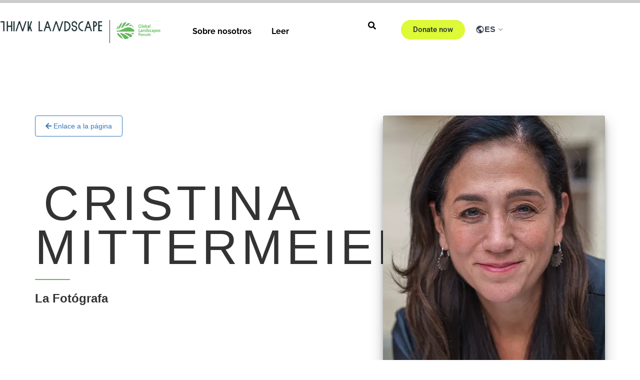

--- FILE ---
content_type: text/html; charset=UTF-8
request_url: https://thinklandscape.globallandscapesforum.org/es/collection/cristina-mittermeier/
body_size: 39956
content:
<!doctype html>
<html lang="es-ES">
<head><meta charset="UTF-8"><script>if(navigator.userAgent.match(/MSIE|Internet Explorer/i)||navigator.userAgent.match(/Trident\/7\..*?rv:11/i)){var href=document.location.href;if(!href.match(/[?&]nowprocket/)){if(href.indexOf("?")==-1){if(href.indexOf("#")==-1){document.location.href=href+"?nowprocket=1"}else{document.location.href=href.replace("#","?nowprocket=1#")}}else{if(href.indexOf("#")==-1){document.location.href=href+"&nowprocket=1"}else{document.location.href=href.replace("#","&nowprocket=1#")}}}}</script><script>(()=>{class RocketLazyLoadScripts{constructor(){this.v="2.0.4",this.userEvents=["keydown","keyup","mousedown","mouseup","mousemove","mouseover","mouseout","touchmove","touchstart","touchend","touchcancel","wheel","click","dblclick","input"],this.attributeEvents=["onblur","onclick","oncontextmenu","ondblclick","onfocus","onmousedown","onmouseenter","onmouseleave","onmousemove","onmouseout","onmouseover","onmouseup","onmousewheel","onscroll","onsubmit"]}async t(){this.i(),this.o(),/iP(ad|hone)/.test(navigator.userAgent)&&this.h(),this.u(),this.l(this),this.m(),this.k(this),this.p(this),this._(),await Promise.all([this.R(),this.L()]),this.lastBreath=Date.now(),this.S(this),this.P(),this.D(),this.O(),this.M(),await this.C(this.delayedScripts.normal),await this.C(this.delayedScripts.defer),await this.C(this.delayedScripts.async),await this.T(),await this.F(),await this.j(),await this.A(),window.dispatchEvent(new Event("rocket-allScriptsLoaded")),this.everythingLoaded=!0,this.lastTouchEnd&&await new Promise(t=>setTimeout(t,500-Date.now()+this.lastTouchEnd)),this.I(),this.H(),this.U(),this.W()}i(){this.CSPIssue=sessionStorage.getItem("rocketCSPIssue"),document.addEventListener("securitypolicyviolation",t=>{this.CSPIssue||"script-src-elem"!==t.violatedDirective||"data"!==t.blockedURI||(this.CSPIssue=!0,sessionStorage.setItem("rocketCSPIssue",!0))},{isRocket:!0})}o(){window.addEventListener("pageshow",t=>{this.persisted=t.persisted,this.realWindowLoadedFired=!0},{isRocket:!0}),window.addEventListener("pagehide",()=>{this.onFirstUserAction=null},{isRocket:!0})}h(){let t;function e(e){t=e}window.addEventListener("touchstart",e,{isRocket:!0}),window.addEventListener("touchend",function i(o){o.changedTouches[0]&&t.changedTouches[0]&&Math.abs(o.changedTouches[0].pageX-t.changedTouches[0].pageX)<10&&Math.abs(o.changedTouches[0].pageY-t.changedTouches[0].pageY)<10&&o.timeStamp-t.timeStamp<200&&(window.removeEventListener("touchstart",e,{isRocket:!0}),window.removeEventListener("touchend",i,{isRocket:!0}),"INPUT"===o.target.tagName&&"text"===o.target.type||(o.target.dispatchEvent(new TouchEvent("touchend",{target:o.target,bubbles:!0})),o.target.dispatchEvent(new MouseEvent("mouseover",{target:o.target,bubbles:!0})),o.target.dispatchEvent(new PointerEvent("click",{target:o.target,bubbles:!0,cancelable:!0,detail:1,clientX:o.changedTouches[0].clientX,clientY:o.changedTouches[0].clientY})),event.preventDefault()))},{isRocket:!0})}q(t){this.userActionTriggered||("mousemove"!==t.type||this.firstMousemoveIgnored?"keyup"===t.type||"mouseover"===t.type||"mouseout"===t.type||(this.userActionTriggered=!0,this.onFirstUserAction&&this.onFirstUserAction()):this.firstMousemoveIgnored=!0),"click"===t.type&&t.preventDefault(),t.stopPropagation(),t.stopImmediatePropagation(),"touchstart"===this.lastEvent&&"touchend"===t.type&&(this.lastTouchEnd=Date.now()),"click"===t.type&&(this.lastTouchEnd=0),this.lastEvent=t.type,t.composedPath&&t.composedPath()[0].getRootNode()instanceof ShadowRoot&&(t.rocketTarget=t.composedPath()[0]),this.savedUserEvents.push(t)}u(){this.savedUserEvents=[],this.userEventHandler=this.q.bind(this),this.userEvents.forEach(t=>window.addEventListener(t,this.userEventHandler,{passive:!1,isRocket:!0})),document.addEventListener("visibilitychange",this.userEventHandler,{isRocket:!0})}U(){this.userEvents.forEach(t=>window.removeEventListener(t,this.userEventHandler,{passive:!1,isRocket:!0})),document.removeEventListener("visibilitychange",this.userEventHandler,{isRocket:!0}),this.savedUserEvents.forEach(t=>{(t.rocketTarget||t.target).dispatchEvent(new window[t.constructor.name](t.type,t))})}m(){const t="return false",e=Array.from(this.attributeEvents,t=>"data-rocket-"+t),i="["+this.attributeEvents.join("],[")+"]",o="[data-rocket-"+this.attributeEvents.join("],[data-rocket-")+"]",s=(e,i,o)=>{o&&o!==t&&(e.setAttribute("data-rocket-"+i,o),e["rocket"+i]=new Function("event",o),e.setAttribute(i,t))};new MutationObserver(t=>{for(const n of t)"attributes"===n.type&&(n.attributeName.startsWith("data-rocket-")||this.everythingLoaded?n.attributeName.startsWith("data-rocket-")&&this.everythingLoaded&&this.N(n.target,n.attributeName.substring(12)):s(n.target,n.attributeName,n.target.getAttribute(n.attributeName))),"childList"===n.type&&n.addedNodes.forEach(t=>{if(t.nodeType===Node.ELEMENT_NODE)if(this.everythingLoaded)for(const i of[t,...t.querySelectorAll(o)])for(const t of i.getAttributeNames())e.includes(t)&&this.N(i,t.substring(12));else for(const e of[t,...t.querySelectorAll(i)])for(const t of e.getAttributeNames())this.attributeEvents.includes(t)&&s(e,t,e.getAttribute(t))})}).observe(document,{subtree:!0,childList:!0,attributeFilter:[...this.attributeEvents,...e]})}I(){this.attributeEvents.forEach(t=>{document.querySelectorAll("[data-rocket-"+t+"]").forEach(e=>{this.N(e,t)})})}N(t,e){const i=t.getAttribute("data-rocket-"+e);i&&(t.setAttribute(e,i),t.removeAttribute("data-rocket-"+e))}k(t){Object.defineProperty(HTMLElement.prototype,"onclick",{get(){return this.rocketonclick||null},set(e){this.rocketonclick=e,this.setAttribute(t.everythingLoaded?"onclick":"data-rocket-onclick","this.rocketonclick(event)")}})}S(t){function e(e,i){let o=e[i];e[i]=null,Object.defineProperty(e,i,{get:()=>o,set(s){t.everythingLoaded?o=s:e["rocket"+i]=o=s}})}e(document,"onreadystatechange"),e(window,"onload"),e(window,"onpageshow");try{Object.defineProperty(document,"readyState",{get:()=>t.rocketReadyState,set(e){t.rocketReadyState=e},configurable:!0}),document.readyState="loading"}catch(t){console.log("WPRocket DJE readyState conflict, bypassing")}}l(t){this.originalAddEventListener=EventTarget.prototype.addEventListener,this.originalRemoveEventListener=EventTarget.prototype.removeEventListener,this.savedEventListeners=[],EventTarget.prototype.addEventListener=function(e,i,o){o&&o.isRocket||!t.B(e,this)&&!t.userEvents.includes(e)||t.B(e,this)&&!t.userActionTriggered||e.startsWith("rocket-")||t.everythingLoaded?t.originalAddEventListener.call(this,e,i,o):(t.savedEventListeners.push({target:this,remove:!1,type:e,func:i,options:o}),"mouseenter"!==e&&"mouseleave"!==e||t.originalAddEventListener.call(this,e,t.savedUserEvents.push,o))},EventTarget.prototype.removeEventListener=function(e,i,o){o&&o.isRocket||!t.B(e,this)&&!t.userEvents.includes(e)||t.B(e,this)&&!t.userActionTriggered||e.startsWith("rocket-")||t.everythingLoaded?t.originalRemoveEventListener.call(this,e,i,o):t.savedEventListeners.push({target:this,remove:!0,type:e,func:i,options:o})}}J(t,e){this.savedEventListeners=this.savedEventListeners.filter(i=>{let o=i.type,s=i.target||window;return e!==o||t!==s||(this.B(o,s)&&(i.type="rocket-"+o),this.$(i),!1)})}H(){EventTarget.prototype.addEventListener=this.originalAddEventListener,EventTarget.prototype.removeEventListener=this.originalRemoveEventListener,this.savedEventListeners.forEach(t=>this.$(t))}$(t){t.remove?this.originalRemoveEventListener.call(t.target,t.type,t.func,t.options):this.originalAddEventListener.call(t.target,t.type,t.func,t.options)}p(t){let e;function i(e){return t.everythingLoaded?e:e.split(" ").map(t=>"load"===t||t.startsWith("load.")?"rocket-jquery-load":t).join(" ")}function o(o){function s(e){const s=o.fn[e];o.fn[e]=o.fn.init.prototype[e]=function(){return this[0]===window&&t.userActionTriggered&&("string"==typeof arguments[0]||arguments[0]instanceof String?arguments[0]=i(arguments[0]):"object"==typeof arguments[0]&&Object.keys(arguments[0]).forEach(t=>{const e=arguments[0][t];delete arguments[0][t],arguments[0][i(t)]=e})),s.apply(this,arguments),this}}if(o&&o.fn&&!t.allJQueries.includes(o)){const e={DOMContentLoaded:[],"rocket-DOMContentLoaded":[]};for(const t in e)document.addEventListener(t,()=>{e[t].forEach(t=>t())},{isRocket:!0});o.fn.ready=o.fn.init.prototype.ready=function(i){function s(){parseInt(o.fn.jquery)>2?setTimeout(()=>i.bind(document)(o)):i.bind(document)(o)}return"function"==typeof i&&(t.realDomReadyFired?!t.userActionTriggered||t.fauxDomReadyFired?s():e["rocket-DOMContentLoaded"].push(s):e.DOMContentLoaded.push(s)),o([])},s("on"),s("one"),s("off"),t.allJQueries.push(o)}e=o}t.allJQueries=[],o(window.jQuery),Object.defineProperty(window,"jQuery",{get:()=>e,set(t){o(t)}})}P(){const t=new Map;document.write=document.writeln=function(e){const i=document.currentScript,o=document.createRange(),s=i.parentElement;let n=t.get(i);void 0===n&&(n=i.nextSibling,t.set(i,n));const c=document.createDocumentFragment();o.setStart(c,0),c.appendChild(o.createContextualFragment(e)),s.insertBefore(c,n)}}async R(){return new Promise(t=>{this.userActionTriggered?t():this.onFirstUserAction=t})}async L(){return new Promise(t=>{document.addEventListener("DOMContentLoaded",()=>{this.realDomReadyFired=!0,t()},{isRocket:!0})})}async j(){return this.realWindowLoadedFired?Promise.resolve():new Promise(t=>{window.addEventListener("load",t,{isRocket:!0})})}M(){this.pendingScripts=[];this.scriptsMutationObserver=new MutationObserver(t=>{for(const e of t)e.addedNodes.forEach(t=>{"SCRIPT"!==t.tagName||t.noModule||t.isWPRocket||this.pendingScripts.push({script:t,promise:new Promise(e=>{const i=()=>{const i=this.pendingScripts.findIndex(e=>e.script===t);i>=0&&this.pendingScripts.splice(i,1),e()};t.addEventListener("load",i,{isRocket:!0}),t.addEventListener("error",i,{isRocket:!0}),setTimeout(i,1e3)})})})}),this.scriptsMutationObserver.observe(document,{childList:!0,subtree:!0})}async F(){await this.X(),this.pendingScripts.length?(await this.pendingScripts[0].promise,await this.F()):this.scriptsMutationObserver.disconnect()}D(){this.delayedScripts={normal:[],async:[],defer:[]},document.querySelectorAll("script[type$=rocketlazyloadscript]").forEach(t=>{t.hasAttribute("data-rocket-src")?t.hasAttribute("async")&&!1!==t.async?this.delayedScripts.async.push(t):t.hasAttribute("defer")&&!1!==t.defer||"module"===t.getAttribute("data-rocket-type")?this.delayedScripts.defer.push(t):this.delayedScripts.normal.push(t):this.delayedScripts.normal.push(t)})}async _(){await this.L();let t=[];document.querySelectorAll("script[type$=rocketlazyloadscript][data-rocket-src]").forEach(e=>{let i=e.getAttribute("data-rocket-src");if(i&&!i.startsWith("data:")){i.startsWith("//")&&(i=location.protocol+i);try{const o=new URL(i).origin;o!==location.origin&&t.push({src:o,crossOrigin:e.crossOrigin||"module"===e.getAttribute("data-rocket-type")})}catch(t){}}}),t=[...new Map(t.map(t=>[JSON.stringify(t),t])).values()],this.Y(t,"preconnect")}async G(t){if(await this.K(),!0!==t.noModule||!("noModule"in HTMLScriptElement.prototype))return new Promise(e=>{let i;function o(){(i||t).setAttribute("data-rocket-status","executed"),e()}try{if(navigator.userAgent.includes("Firefox/")||""===navigator.vendor||this.CSPIssue)i=document.createElement("script"),[...t.attributes].forEach(t=>{let e=t.nodeName;"type"!==e&&("data-rocket-type"===e&&(e="type"),"data-rocket-src"===e&&(e="src"),i.setAttribute(e,t.nodeValue))}),t.text&&(i.text=t.text),t.nonce&&(i.nonce=t.nonce),i.hasAttribute("src")?(i.addEventListener("load",o,{isRocket:!0}),i.addEventListener("error",()=>{i.setAttribute("data-rocket-status","failed-network"),e()},{isRocket:!0}),setTimeout(()=>{i.isConnected||e()},1)):(i.text=t.text,o()),i.isWPRocket=!0,t.parentNode.replaceChild(i,t);else{const i=t.getAttribute("data-rocket-type"),s=t.getAttribute("data-rocket-src");i?(t.type=i,t.removeAttribute("data-rocket-type")):t.removeAttribute("type"),t.addEventListener("load",o,{isRocket:!0}),t.addEventListener("error",i=>{this.CSPIssue&&i.target.src.startsWith("data:")?(console.log("WPRocket: CSP fallback activated"),t.removeAttribute("src"),this.G(t).then(e)):(t.setAttribute("data-rocket-status","failed-network"),e())},{isRocket:!0}),s?(t.fetchPriority="high",t.removeAttribute("data-rocket-src"),t.src=s):t.src="data:text/javascript;base64,"+window.btoa(unescape(encodeURIComponent(t.text)))}}catch(i){t.setAttribute("data-rocket-status","failed-transform"),e()}});t.setAttribute("data-rocket-status","skipped")}async C(t){const e=t.shift();return e?(e.isConnected&&await this.G(e),this.C(t)):Promise.resolve()}O(){this.Y([...this.delayedScripts.normal,...this.delayedScripts.defer,...this.delayedScripts.async],"preload")}Y(t,e){this.trash=this.trash||[];let i=!0;var o=document.createDocumentFragment();t.forEach(t=>{const s=t.getAttribute&&t.getAttribute("data-rocket-src")||t.src;if(s&&!s.startsWith("data:")){const n=document.createElement("link");n.href=s,n.rel=e,"preconnect"!==e&&(n.as="script",n.fetchPriority=i?"high":"low"),t.getAttribute&&"module"===t.getAttribute("data-rocket-type")&&(n.crossOrigin=!0),t.crossOrigin&&(n.crossOrigin=t.crossOrigin),t.integrity&&(n.integrity=t.integrity),t.nonce&&(n.nonce=t.nonce),o.appendChild(n),this.trash.push(n),i=!1}}),document.head.appendChild(o)}W(){this.trash.forEach(t=>t.remove())}async T(){try{document.readyState="interactive"}catch(t){}this.fauxDomReadyFired=!0;try{await this.K(),this.J(document,"readystatechange"),document.dispatchEvent(new Event("rocket-readystatechange")),await this.K(),document.rocketonreadystatechange&&document.rocketonreadystatechange(),await this.K(),this.J(document,"DOMContentLoaded"),document.dispatchEvent(new Event("rocket-DOMContentLoaded")),await this.K(),this.J(window,"DOMContentLoaded"),window.dispatchEvent(new Event("rocket-DOMContentLoaded"))}catch(t){console.error(t)}}async A(){try{document.readyState="complete"}catch(t){}try{await this.K(),this.J(document,"readystatechange"),document.dispatchEvent(new Event("rocket-readystatechange")),await this.K(),document.rocketonreadystatechange&&document.rocketonreadystatechange(),await this.K(),this.J(window,"load"),window.dispatchEvent(new Event("rocket-load")),await this.K(),window.rocketonload&&window.rocketonload(),await this.K(),this.allJQueries.forEach(t=>t(window).trigger("rocket-jquery-load")),await this.K(),this.J(window,"pageshow");const t=new Event("rocket-pageshow");t.persisted=this.persisted,window.dispatchEvent(t),await this.K(),window.rocketonpageshow&&window.rocketonpageshow({persisted:this.persisted})}catch(t){console.error(t)}}async K(){Date.now()-this.lastBreath>45&&(await this.X(),this.lastBreath=Date.now())}async X(){return document.hidden?new Promise(t=>setTimeout(t)):new Promise(t=>requestAnimationFrame(t))}B(t,e){return e===document&&"readystatechange"===t||(e===document&&"DOMContentLoaded"===t||(e===window&&"DOMContentLoaded"===t||(e===window&&"load"===t||e===window&&"pageshow"===t)))}static run(){(new RocketLazyLoadScripts).t()}}RocketLazyLoadScripts.run()})();</script>
	
	<meta name="viewport" content="width=device-width, initial-scale=1">
	<link rel="profile" href="https://gmpg.org/xfn/11">
				
	<style>
							.live--box {
				display: none !important;
			}
		
	</style>
	<meta name='robots' content='index, follow, max-image-preview:large, max-snippet:-1, max-video-preview:-1' />
<link rel="alternate" hreflang="en-us" href="https://thinklandscape.globallandscapesforum.org/collection/cristina-mittermeier/" />
<link rel="alternate" hreflang="es-es" href="https://thinklandscape.globallandscapesforum.org/es/collection/cristina-mittermeier/" />
<link rel="alternate" hreflang="x-default" href="https://thinklandscape.globallandscapesforum.org/collection/cristina-mittermeier/" />

<!-- Google Tag Manager for WordPress by gtm4wp.com -->
<script data-cfasync="false" data-pagespeed-no-defer>
	var gtm4wp_datalayer_name = "dataLayer";
	var dataLayer = dataLayer || [];

	const gtm4wp_scrollerscript_debugmode         = false;
	const gtm4wp_scrollerscript_callbacktime      = 100;
	const gtm4wp_scrollerscript_readerlocation    = 150;
	const gtm4wp_scrollerscript_contentelementid  = "content";
	const gtm4wp_scrollerscript_scannertime       = 60;
</script>
<!-- End Google Tag Manager for WordPress by gtm4wp.com -->
	<!-- This site is optimized with the Yoast SEO plugin v26.8 - https://yoast.com/product/yoast-seo-wordpress/ -->
	<title>Cristina Mittermeier - #ThinkLandscape</title>
<link data-rocket-preload as="style" href="https://fonts.googleapis.com/css?family=Montserrat%3A400%2C500%2C600%2C700%2C800%2C900&#038;display=swap" rel="preload">
<link href="https://fonts.googleapis.com/css?family=Montserrat%3A400%2C500%2C600%2C700%2C800%2C900&#038;display=swap" media="print" onload="this.media=&#039;all&#039;" rel="stylesheet">
<noscript data-wpr-hosted-gf-parameters=""><link rel="stylesheet" href="https://fonts.googleapis.com/css?family=Montserrat%3A400%2C500%2C600%2C700%2C800%2C900&#038;display=swap"></noscript>
	<link rel="canonical" href="https://thinklandscape.globallandscapesforum.org/es/collection/cristina-mittermeier/" />
	<meta property="og:locale" content="es_ES" />
	<meta property="og:type" content="article" />
	<meta property="og:title" content="Cristina Mittermeier - #ThinkLandscape" />
	<meta property="og:description" content="Esta publicación también está disponible en: Inglés A lo largo de la historia, solo una cantidad comparativamente pequeña de imágenes han ido más allá de simplemente mostrar algo a la gente y han cambiado la forma en que lo ven. Durante un viaje al Ártico canadiense con su esposo y colega fotógrafo Paul Nicklen, la [&hellip;]" />
	<meta property="og:url" content="https://thinklandscape.globallandscapesforum.org/es/collection/cristina-mittermeier/" />
	<meta property="og:site_name" content="#ThinkLandscape" />
	<meta property="article:publisher" content="https://www.facebook.com/GlobalLandscapesForum/" />
	<meta property="article:modified_time" content="2021-03-05T11:10:31+00:00" />
	<meta property="og:image" content="https://i0.wp.com/thinklandscape.globallandscapesforum.org/wp-content/uploads/2021/02/Cristina-Mittermeier-nofilter.jpg?fit=444%2C592&ssl=1" />
	<meta property="og:image:width" content="444" />
	<meta property="og:image:height" content="592" />
	<meta property="og:image:type" content="image/jpeg" />
	<meta name="twitter:card" content="summary_large_image" />
	<meta name="twitter:site" content="@globallf" />
	<meta name="twitter:label1" content="Tiempo de lectura" />
	<meta name="twitter:data1" content="3 minutos" />
	<meta name="twitter:label2" content="Written by" />
	<meta name="twitter:data2" content="ali" />
	<!-- / Yoast SEO plugin. -->


<link rel='dns-prefetch' href='//stats.wp.com' />
<link rel='dns-prefetch' href='//cdn.jsdelivr.net' />
<link rel='dns-prefetch' href='//tlglf.b-cdn.net' />
<link rel='dns-prefetch' href='//v0.wordpress.com' />
<link rel='dns-prefetch' href='//widgets.wp.com' />
<link rel='dns-prefetch' href='//jetpack.wordpress.com' />
<link rel='dns-prefetch' href='//s0.wp.com' />
<link rel='dns-prefetch' href='//public-api.wordpress.com' />
<link rel='dns-prefetch' href='//0.gravatar.com' />
<link rel='dns-prefetch' href='//1.gravatar.com' />
<link rel='dns-prefetch' href='//2.gravatar.com' />
<link href='https://fonts.gstatic.com' crossorigin rel='preconnect' />
<link href='https://tlglf.b-cdn.net' rel='preconnect' />
<link rel='preconnect' href='//i0.wp.com' />
<link rel='preconnect' href='//c0.wp.com' />
<link rel="alternate" type="application/rss+xml" title="#ThinkLandscape &raquo; Feed" href="https://thinklandscape.globallandscapesforum.org/es/feed/" />
<link rel="alternate" type="application/rss+xml" title="#ThinkLandscape &raquo; Feed de los comentarios" href="https://thinklandscape.globallandscapesforum.org/es/comments/feed/" />
<link rel="alternate" title="oEmbed (JSON)" type="application/json+oembed" href="https://thinklandscape.globallandscapesforum.org/es/wp-json/oembed/1.0/embed?url=https%3A%2F%2Fthinklandscape.globallandscapesforum.org%2Fes%2Fcollection%2Fcristina-mittermeier%2F" />
<link rel="alternate" title="oEmbed (XML)" type="text/xml+oembed" href="https://thinklandscape.globallandscapesforum.org/es/wp-json/oembed/1.0/embed?url=https%3A%2F%2Fthinklandscape.globallandscapesforum.org%2Fes%2Fcollection%2Fcristina-mittermeier%2F&#038;format=xml" />
<style id='wp-img-auto-sizes-contain-inline-css'>
img:is([sizes=auto i],[sizes^="auto," i]){contain-intrinsic-size:3000px 1500px}
/*# sourceURL=wp-img-auto-sizes-contain-inline-css */
</style>
<style id='wp-emoji-styles-inline-css'>

	img.wp-smiley, img.emoji {
		display: inline !important;
		border: none !important;
		box-shadow: none !important;
		height: 1em !important;
		width: 1em !important;
		margin: 0 0.07em !important;
		vertical-align: -0.1em !important;
		background: none !important;
		padding: 0 !important;
	}
/*# sourceURL=wp-emoji-styles-inline-css */
</style>
<link data-minify="1" rel='stylesheet' id='wp-block-library-css' href='https://tlglf.b-cdn.net/wp-content/cache/min/1/c/6.9/wp-includes/css/dist/block-library/style.min.css?ver=1769151490' media='all' />
<style id='co-authors-plus-coauthors-style-inline-css'>
.wp-block-co-authors-plus-coauthors.is-layout-flow [class*=wp-block-co-authors-plus]{display:inline}

/*# sourceURL=https://thinklandscape.globallandscapesforum.org/wp-content/plugins/co-authors-plus/build/blocks/block-coauthors/style-index.css */
</style>
<style id='co-authors-plus-avatar-style-inline-css'>
.wp-block-co-authors-plus-avatar :where(img){height:auto;max-width:100%;vertical-align:bottom}.wp-block-co-authors-plus-coauthors.is-layout-flow .wp-block-co-authors-plus-avatar :where(img){vertical-align:middle}.wp-block-co-authors-plus-avatar:is(.alignleft,.alignright){display:table}.wp-block-co-authors-plus-avatar.aligncenter{display:table;margin-inline:auto}

/*# sourceURL=https://thinklandscape.globallandscapesforum.org/wp-content/plugins/co-authors-plus/build/blocks/block-coauthor-avatar/style-index.css */
</style>
<style id='co-authors-plus-image-style-inline-css'>
.wp-block-co-authors-plus-image{margin-bottom:0}.wp-block-co-authors-plus-image :where(img){height:auto;max-width:100%;vertical-align:bottom}.wp-block-co-authors-plus-coauthors.is-layout-flow .wp-block-co-authors-plus-image :where(img){vertical-align:middle}.wp-block-co-authors-plus-image:is(.alignfull,.alignwide) :where(img){width:100%}.wp-block-co-authors-plus-image:is(.alignleft,.alignright){display:table}.wp-block-co-authors-plus-image.aligncenter{display:table;margin-inline:auto}

/*# sourceURL=https://thinklandscape.globallandscapesforum.org/wp-content/plugins/co-authors-plus/build/blocks/block-coauthor-image/style-index.css */
</style>
<link data-minify="1" rel='stylesheet' id='mediaelement-css' href='https://tlglf.b-cdn.net/wp-content/cache/min/1/c/6.9/wp-includes/js/mediaelement/mediaelementplayer-legacy.min.css?ver=1769151490' media='all' />
<link data-minify="1" rel='stylesheet' id='wp-mediaelement-css' href='https://tlglf.b-cdn.net/wp-content/cache/min/1/c/6.9/wp-includes/js/mediaelement/wp-mediaelement.min.css?ver=1769151490' media='all' />
<style id='jetpack-sharing-buttons-style-inline-css'>
.jetpack-sharing-buttons__services-list{display:flex;flex-direction:row;flex-wrap:wrap;gap:0;list-style-type:none;margin:5px;padding:0}.jetpack-sharing-buttons__services-list.has-small-icon-size{font-size:12px}.jetpack-sharing-buttons__services-list.has-normal-icon-size{font-size:16px}.jetpack-sharing-buttons__services-list.has-large-icon-size{font-size:24px}.jetpack-sharing-buttons__services-list.has-huge-icon-size{font-size:36px}@media print{.jetpack-sharing-buttons__services-list{display:none!important}}.editor-styles-wrapper .wp-block-jetpack-sharing-buttons{gap:0;padding-inline-start:0}ul.jetpack-sharing-buttons__services-list.has-background{padding:1.25em 2.375em}
/*# sourceURL=https://thinklandscape.globallandscapesforum.org/wp-content/plugins/jetpack/_inc/blocks/sharing-buttons/view.css */
</style>
<style id='global-styles-inline-css'>
:root{--wp--preset--aspect-ratio--square: 1;--wp--preset--aspect-ratio--4-3: 4/3;--wp--preset--aspect-ratio--3-4: 3/4;--wp--preset--aspect-ratio--3-2: 3/2;--wp--preset--aspect-ratio--2-3: 2/3;--wp--preset--aspect-ratio--16-9: 16/9;--wp--preset--aspect-ratio--9-16: 9/16;--wp--preset--color--black: #000000;--wp--preset--color--cyan-bluish-gray: #abb8c3;--wp--preset--color--white: #ffffff;--wp--preset--color--pale-pink: #f78da7;--wp--preset--color--vivid-red: #cf2e2e;--wp--preset--color--luminous-vivid-orange: #ff6900;--wp--preset--color--luminous-vivid-amber: #fcb900;--wp--preset--color--light-green-cyan: #7bdcb5;--wp--preset--color--vivid-green-cyan: #00d084;--wp--preset--color--pale-cyan-blue: #8ed1fc;--wp--preset--color--vivid-cyan-blue: #0693e3;--wp--preset--color--vivid-purple: #9b51e0;--wp--preset--gradient--vivid-cyan-blue-to-vivid-purple: linear-gradient(135deg,rgb(6,147,227) 0%,rgb(155,81,224) 100%);--wp--preset--gradient--light-green-cyan-to-vivid-green-cyan: linear-gradient(135deg,rgb(122,220,180) 0%,rgb(0,208,130) 100%);--wp--preset--gradient--luminous-vivid-amber-to-luminous-vivid-orange: linear-gradient(135deg,rgb(252,185,0) 0%,rgb(255,105,0) 100%);--wp--preset--gradient--luminous-vivid-orange-to-vivid-red: linear-gradient(135deg,rgb(255,105,0) 0%,rgb(207,46,46) 100%);--wp--preset--gradient--very-light-gray-to-cyan-bluish-gray: linear-gradient(135deg,rgb(238,238,238) 0%,rgb(169,184,195) 100%);--wp--preset--gradient--cool-to-warm-spectrum: linear-gradient(135deg,rgb(74,234,220) 0%,rgb(151,120,209) 20%,rgb(207,42,186) 40%,rgb(238,44,130) 60%,rgb(251,105,98) 80%,rgb(254,248,76) 100%);--wp--preset--gradient--blush-light-purple: linear-gradient(135deg,rgb(255,206,236) 0%,rgb(152,150,240) 100%);--wp--preset--gradient--blush-bordeaux: linear-gradient(135deg,rgb(254,205,165) 0%,rgb(254,45,45) 50%,rgb(107,0,62) 100%);--wp--preset--gradient--luminous-dusk: linear-gradient(135deg,rgb(255,203,112) 0%,rgb(199,81,192) 50%,rgb(65,88,208) 100%);--wp--preset--gradient--pale-ocean: linear-gradient(135deg,rgb(255,245,203) 0%,rgb(182,227,212) 50%,rgb(51,167,181) 100%);--wp--preset--gradient--electric-grass: linear-gradient(135deg,rgb(202,248,128) 0%,rgb(113,206,126) 100%);--wp--preset--gradient--midnight: linear-gradient(135deg,rgb(2,3,129) 0%,rgb(40,116,252) 100%);--wp--preset--font-size--small: 13px;--wp--preset--font-size--medium: 20px;--wp--preset--font-size--large: 36px;--wp--preset--font-size--x-large: 42px;--wp--preset--spacing--20: 0.44rem;--wp--preset--spacing--30: 0.67rem;--wp--preset--spacing--40: 1rem;--wp--preset--spacing--50: 1.5rem;--wp--preset--spacing--60: 2.25rem;--wp--preset--spacing--70: 3.38rem;--wp--preset--spacing--80: 5.06rem;--wp--preset--shadow--natural: 6px 6px 9px rgba(0, 0, 0, 0.2);--wp--preset--shadow--deep: 12px 12px 50px rgba(0, 0, 0, 0.4);--wp--preset--shadow--sharp: 6px 6px 0px rgba(0, 0, 0, 0.2);--wp--preset--shadow--outlined: 6px 6px 0px -3px rgb(255, 255, 255), 6px 6px rgb(0, 0, 0);--wp--preset--shadow--crisp: 6px 6px 0px rgb(0, 0, 0);}:root { --wp--style--global--content-size: 800px;--wp--style--global--wide-size: 1200px; }:where(body) { margin: 0; }.wp-site-blocks > .alignleft { float: left; margin-right: 2em; }.wp-site-blocks > .alignright { float: right; margin-left: 2em; }.wp-site-blocks > .aligncenter { justify-content: center; margin-left: auto; margin-right: auto; }:where(.wp-site-blocks) > * { margin-block-start: 24px; margin-block-end: 0; }:where(.wp-site-blocks) > :first-child { margin-block-start: 0; }:where(.wp-site-blocks) > :last-child { margin-block-end: 0; }:root { --wp--style--block-gap: 24px; }:root :where(.is-layout-flow) > :first-child{margin-block-start: 0;}:root :where(.is-layout-flow) > :last-child{margin-block-end: 0;}:root :where(.is-layout-flow) > *{margin-block-start: 24px;margin-block-end: 0;}:root :where(.is-layout-constrained) > :first-child{margin-block-start: 0;}:root :where(.is-layout-constrained) > :last-child{margin-block-end: 0;}:root :where(.is-layout-constrained) > *{margin-block-start: 24px;margin-block-end: 0;}:root :where(.is-layout-flex){gap: 24px;}:root :where(.is-layout-grid){gap: 24px;}.is-layout-flow > .alignleft{float: left;margin-inline-start: 0;margin-inline-end: 2em;}.is-layout-flow > .alignright{float: right;margin-inline-start: 2em;margin-inline-end: 0;}.is-layout-flow > .aligncenter{margin-left: auto !important;margin-right: auto !important;}.is-layout-constrained > .alignleft{float: left;margin-inline-start: 0;margin-inline-end: 2em;}.is-layout-constrained > .alignright{float: right;margin-inline-start: 2em;margin-inline-end: 0;}.is-layout-constrained > .aligncenter{margin-left: auto !important;margin-right: auto !important;}.is-layout-constrained > :where(:not(.alignleft):not(.alignright):not(.alignfull)){max-width: var(--wp--style--global--content-size);margin-left: auto !important;margin-right: auto !important;}.is-layout-constrained > .alignwide{max-width: var(--wp--style--global--wide-size);}body .is-layout-flex{display: flex;}.is-layout-flex{flex-wrap: wrap;align-items: center;}.is-layout-flex > :is(*, div){margin: 0;}body .is-layout-grid{display: grid;}.is-layout-grid > :is(*, div){margin: 0;}body{padding-top: 0px;padding-right: 0px;padding-bottom: 0px;padding-left: 0px;}a:where(:not(.wp-element-button)){text-decoration: underline;}:root :where(.wp-element-button, .wp-block-button__link){background-color: #32373c;border-width: 0;color: #fff;font-family: inherit;font-size: inherit;font-style: inherit;font-weight: inherit;letter-spacing: inherit;line-height: inherit;padding-top: calc(0.667em + 2px);padding-right: calc(1.333em + 2px);padding-bottom: calc(0.667em + 2px);padding-left: calc(1.333em + 2px);text-decoration: none;text-transform: inherit;}.has-black-color{color: var(--wp--preset--color--black) !important;}.has-cyan-bluish-gray-color{color: var(--wp--preset--color--cyan-bluish-gray) !important;}.has-white-color{color: var(--wp--preset--color--white) !important;}.has-pale-pink-color{color: var(--wp--preset--color--pale-pink) !important;}.has-vivid-red-color{color: var(--wp--preset--color--vivid-red) !important;}.has-luminous-vivid-orange-color{color: var(--wp--preset--color--luminous-vivid-orange) !important;}.has-luminous-vivid-amber-color{color: var(--wp--preset--color--luminous-vivid-amber) !important;}.has-light-green-cyan-color{color: var(--wp--preset--color--light-green-cyan) !important;}.has-vivid-green-cyan-color{color: var(--wp--preset--color--vivid-green-cyan) !important;}.has-pale-cyan-blue-color{color: var(--wp--preset--color--pale-cyan-blue) !important;}.has-vivid-cyan-blue-color{color: var(--wp--preset--color--vivid-cyan-blue) !important;}.has-vivid-purple-color{color: var(--wp--preset--color--vivid-purple) !important;}.has-black-background-color{background-color: var(--wp--preset--color--black) !important;}.has-cyan-bluish-gray-background-color{background-color: var(--wp--preset--color--cyan-bluish-gray) !important;}.has-white-background-color{background-color: var(--wp--preset--color--white) !important;}.has-pale-pink-background-color{background-color: var(--wp--preset--color--pale-pink) !important;}.has-vivid-red-background-color{background-color: var(--wp--preset--color--vivid-red) !important;}.has-luminous-vivid-orange-background-color{background-color: var(--wp--preset--color--luminous-vivid-orange) !important;}.has-luminous-vivid-amber-background-color{background-color: var(--wp--preset--color--luminous-vivid-amber) !important;}.has-light-green-cyan-background-color{background-color: var(--wp--preset--color--light-green-cyan) !important;}.has-vivid-green-cyan-background-color{background-color: var(--wp--preset--color--vivid-green-cyan) !important;}.has-pale-cyan-blue-background-color{background-color: var(--wp--preset--color--pale-cyan-blue) !important;}.has-vivid-cyan-blue-background-color{background-color: var(--wp--preset--color--vivid-cyan-blue) !important;}.has-vivid-purple-background-color{background-color: var(--wp--preset--color--vivid-purple) !important;}.has-black-border-color{border-color: var(--wp--preset--color--black) !important;}.has-cyan-bluish-gray-border-color{border-color: var(--wp--preset--color--cyan-bluish-gray) !important;}.has-white-border-color{border-color: var(--wp--preset--color--white) !important;}.has-pale-pink-border-color{border-color: var(--wp--preset--color--pale-pink) !important;}.has-vivid-red-border-color{border-color: var(--wp--preset--color--vivid-red) !important;}.has-luminous-vivid-orange-border-color{border-color: var(--wp--preset--color--luminous-vivid-orange) !important;}.has-luminous-vivid-amber-border-color{border-color: var(--wp--preset--color--luminous-vivid-amber) !important;}.has-light-green-cyan-border-color{border-color: var(--wp--preset--color--light-green-cyan) !important;}.has-vivid-green-cyan-border-color{border-color: var(--wp--preset--color--vivid-green-cyan) !important;}.has-pale-cyan-blue-border-color{border-color: var(--wp--preset--color--pale-cyan-blue) !important;}.has-vivid-cyan-blue-border-color{border-color: var(--wp--preset--color--vivid-cyan-blue) !important;}.has-vivid-purple-border-color{border-color: var(--wp--preset--color--vivid-purple) !important;}.has-vivid-cyan-blue-to-vivid-purple-gradient-background{background: var(--wp--preset--gradient--vivid-cyan-blue-to-vivid-purple) !important;}.has-light-green-cyan-to-vivid-green-cyan-gradient-background{background: var(--wp--preset--gradient--light-green-cyan-to-vivid-green-cyan) !important;}.has-luminous-vivid-amber-to-luminous-vivid-orange-gradient-background{background: var(--wp--preset--gradient--luminous-vivid-amber-to-luminous-vivid-orange) !important;}.has-luminous-vivid-orange-to-vivid-red-gradient-background{background: var(--wp--preset--gradient--luminous-vivid-orange-to-vivid-red) !important;}.has-very-light-gray-to-cyan-bluish-gray-gradient-background{background: var(--wp--preset--gradient--very-light-gray-to-cyan-bluish-gray) !important;}.has-cool-to-warm-spectrum-gradient-background{background: var(--wp--preset--gradient--cool-to-warm-spectrum) !important;}.has-blush-light-purple-gradient-background{background: var(--wp--preset--gradient--blush-light-purple) !important;}.has-blush-bordeaux-gradient-background{background: var(--wp--preset--gradient--blush-bordeaux) !important;}.has-luminous-dusk-gradient-background{background: var(--wp--preset--gradient--luminous-dusk) !important;}.has-pale-ocean-gradient-background{background: var(--wp--preset--gradient--pale-ocean) !important;}.has-electric-grass-gradient-background{background: var(--wp--preset--gradient--electric-grass) !important;}.has-midnight-gradient-background{background: var(--wp--preset--gradient--midnight) !important;}.has-small-font-size{font-size: var(--wp--preset--font-size--small) !important;}.has-medium-font-size{font-size: var(--wp--preset--font-size--medium) !important;}.has-large-font-size{font-size: var(--wp--preset--font-size--large) !important;}.has-x-large-font-size{font-size: var(--wp--preset--font-size--x-large) !important;}
:root :where(.wp-block-pullquote){font-size: 1.5em;line-height: 1.6;}
/*# sourceURL=global-styles-inline-css */
</style>
<link rel='stylesheet' id='wpml-legacy-dropdown-click-0-css' href='https://tlglf.b-cdn.net/wp-content/plugins/sitepress-multilingual-cms/templates/language-switchers/legacy-dropdown-click/style.min.css?ver=1' media='all' />
<link rel='stylesheet' id='wpml-legacy-post-translations-0-css' href='https://tlglf.b-cdn.net/wp-content/plugins/sitepress-multilingual-cms/templates/language-switchers/legacy-post-translations/style.min.css?ver=1' media='all' />
<link data-minify="1" rel='stylesheet' id='hello-elementor-css' href='https://tlglf.b-cdn.net/wp-content/cache/min/1/wp-content/themes/hello-elementor/assets/css/reset.css?ver=1769151490' media='all' />
<link data-minify="1" rel='stylesheet' id='hello-elementor-theme-style-css' href='https://tlglf.b-cdn.net/wp-content/cache/min/1/wp-content/themes/hello-elementor/assets/css/theme.css?ver=1769151490' media='all' />
<link data-minify="1" rel='stylesheet' id='hello-elementor-header-footer-css' href='https://tlglf.b-cdn.net/wp-content/cache/min/1/wp-content/themes/hello-elementor/assets/css/header-footer.css?ver=1769151490' media='all' />
<link rel='stylesheet' id='elementor-frontend-css' href='https://tlglf.b-cdn.net/wp-content/plugins/elementor/assets/css/frontend.min.css?ver=3.34.2' media='all' />
<style id='elementor-frontend-inline-css'>
.elementor-kit-59521{--e-global-color-primary:#6EC1E4;--e-global-color-secondary:#54595F;--e-global-color-text:#7A7A7A;--e-global-color-accent:#61CE70;--e-global-typography-primary-font-family:"Roboto";--e-global-typography-primary-font-weight:600;--e-global-typography-secondary-font-family:"Roboto Slab";--e-global-typography-secondary-font-weight:400;--e-global-typography-text-font-family:"Roboto";--e-global-typography-text-font-weight:400;--e-global-typography-accent-font-family:"Roboto";--e-global-typography-accent-font-weight:500;}.elementor-kit-59521 e-page-transition{background-color:#FFBC7D;}.elementor-section.elementor-section-boxed > .elementor-container{max-width:1140px;}.e-con{--container-max-width:1140px;}.elementor-widget:not(:last-child){margin-block-end:20px;}.elementor-element{--widgets-spacing:20px 20px;--widgets-spacing-row:20px;--widgets-spacing-column:20px;}{}h1.entry-title{display:var(--page-title-display);}.site-header .site-branding{flex-direction:column;align-items:stretch;}.site-header{padding-inline-end:0px;padding-inline-start:0px;}.site-footer .site-branding{flex-direction:column;align-items:stretch;}@media(max-width:1024px){.elementor-section.elementor-section-boxed > .elementor-container{max-width:1024px;}.e-con{--container-max-width:1024px;}}@media(max-width:767px){.elementor-section.elementor-section-boxed > .elementor-container{max-width:767px;}.e-con{--container-max-width:767px;}}
.elementor-62013 .elementor-element.elementor-element-e33cc72{--display:flex;--flex-direction:column;--container-widget-width:100%;--container-widget-height:initial;--container-widget-flex-grow:0;--container-widget-align-self:initial;--flex-wrap-mobile:wrap;}.elementor-62013 .elementor-element.elementor-element-e87d1a8{padding:0px 0px 0px 0px;z-index:9;}.elementor-62013 .elementor-element.elementor-element-9dd8eb7{--display:flex;--flex-direction:row;--container-widget-width:calc( ( 1 - var( --container-widget-flex-grow ) ) * 100% );--container-widget-height:100%;--container-widget-flex-grow:1;--container-widget-align-self:stretch;--flex-wrap-mobile:wrap;--align-items:stretch;--gap:0px 0px;--row-gap:0px;--column-gap:0px;--padding-top:20px;--padding-bottom:20px;--padding-left:0px;--padding-right:0px;}.elementor-62013 .elementor-element.elementor-element-43e59f2{--display:flex;--flex-direction:row;--container-widget-width:calc( ( 1 - var( --container-widget-flex-grow ) ) * 100% );--container-widget-height:100%;--container-widget-flex-grow:1;--container-widget-align-self:stretch;--flex-wrap-mobile:wrap;--justify-content:flex-start;--align-items:center;--padding-top:0px;--padding-bottom:0px;--padding-left:0px;--padding-right:0px;}.elementor-62013 .elementor-element.elementor-element-43e59f2.e-con{--flex-grow:0;--flex-shrink:0;}.elementor-widget-image .widget-image-caption{color:var( --e-global-color-text );font-family:var( --e-global-typography-text-font-family ), Sans-serif;font-weight:var( --e-global-typography-text-font-weight );}.elementor-62013 .elementor-element.elementor-element-c0c82a3{width:auto;max-width:auto;text-align:start;}.elementor-62013 .elementor-element.elementor-element-c0c82a3 img{width:206px;}.elementor-62013 .elementor-element.elementor-element-4aa3299{width:auto;max-width:auto;text-align:start;}.elementor-62013 .elementor-element.elementor-element-4aa3299 > .elementor-widget-container{margin:0px 0px 0px 13px;padding:4px 0px 0px 13px;border-style:solid;border-width:0px 0px 0px 01px;}.elementor-62013 .elementor-element.elementor-element-4aa3299 img{width:88px;}.elementor-62013 .elementor-element.elementor-element-485ced8{--display:flex;--flex-direction:row;--container-widget-width:calc( ( 1 - var( --container-widget-flex-grow ) ) * 100% );--container-widget-height:100%;--container-widget-flex-grow:1;--container-widget-align-self:stretch;--flex-wrap-mobile:wrap;--justify-content:flex-start;--align-items:center;--padding-top:0px;--padding-bottom:0px;--padding-left:0px;--padding-right:0px;}.elementor-widget-nav-menu .elementor-nav-menu .elementor-item{font-family:var( --e-global-typography-primary-font-family ), Sans-serif;font-weight:var( --e-global-typography-primary-font-weight );}.elementor-widget-nav-menu .elementor-nav-menu--main .elementor-item{color:var( --e-global-color-text );fill:var( --e-global-color-text );}.elementor-widget-nav-menu .elementor-nav-menu--main .elementor-item:hover,
					.elementor-widget-nav-menu .elementor-nav-menu--main .elementor-item.elementor-item-active,
					.elementor-widget-nav-menu .elementor-nav-menu--main .elementor-item.highlighted,
					.elementor-widget-nav-menu .elementor-nav-menu--main .elementor-item:focus{color:var( --e-global-color-accent );fill:var( --e-global-color-accent );}.elementor-widget-nav-menu .elementor-nav-menu--main:not(.e--pointer-framed) .elementor-item:before,
					.elementor-widget-nav-menu .elementor-nav-menu--main:not(.e--pointer-framed) .elementor-item:after{background-color:var( --e-global-color-accent );}.elementor-widget-nav-menu .e--pointer-framed .elementor-item:before,
					.elementor-widget-nav-menu .e--pointer-framed .elementor-item:after{border-color:var( --e-global-color-accent );}.elementor-widget-nav-menu{--e-nav-menu-divider-color:var( --e-global-color-text );}.elementor-widget-nav-menu .elementor-nav-menu--dropdown .elementor-item, .elementor-widget-nav-menu .elementor-nav-menu--dropdown  .elementor-sub-item{font-family:var( --e-global-typography-accent-font-family ), Sans-serif;font-weight:var( --e-global-typography-accent-font-weight );}.elementor-62013 .elementor-element.elementor-element-2779704{width:auto;max-width:auto;}.elementor-62013 .elementor-element.elementor-element-2779704 .elementor-nav-menu .elementor-item{font-family:"Raleway", Sans-serif;font-size:16px;font-weight:700;}.elementor-62013 .elementor-element.elementor-element-2779704 .elementor-nav-menu--main .elementor-item{color:#000000;fill:#000000;}.elementor-62013 .elementor-element.elementor-element-2779704 .elementor-nav-menu--main .elementor-item:hover,
					.elementor-62013 .elementor-element.elementor-element-2779704 .elementor-nav-menu--main .elementor-item.elementor-item-active,
					.elementor-62013 .elementor-element.elementor-element-2779704 .elementor-nav-menu--main .elementor-item.highlighted,
					.elementor-62013 .elementor-element.elementor-element-2779704 .elementor-nav-menu--main .elementor-item:focus{color:#000000;fill:#000000;}.elementor-62013 .elementor-element.elementor-element-2779704 .elementor-nav-menu--main:not(.e--pointer-framed) .elementor-item:before,
					.elementor-62013 .elementor-element.elementor-element-2779704 .elementor-nav-menu--main:not(.e--pointer-framed) .elementor-item:after{background-color:#61CE7000;}.elementor-62013 .elementor-element.elementor-element-2779704 .e--pointer-framed .elementor-item:before,
					.elementor-62013 .elementor-element.elementor-element-2779704 .e--pointer-framed .elementor-item:after{border-color:#61CE7000;}.elementor-62013 .elementor-element.elementor-element-2779704 .elementor-nav-menu--main .elementor-item.elementor-item-active{color:#000000;}.elementor-widget-icon.elementor-view-stacked .elementor-icon{background-color:var( --e-global-color-primary );}.elementor-widget-icon.elementor-view-framed .elementor-icon, .elementor-widget-icon.elementor-view-default .elementor-icon{color:var( --e-global-color-primary );border-color:var( --e-global-color-primary );}.elementor-widget-icon.elementor-view-framed .elementor-icon, .elementor-widget-icon.elementor-view-default .elementor-icon svg{fill:var( --e-global-color-primary );}.elementor-62013 .elementor-element.elementor-element-d2840f7{width:auto;max-width:auto;}.elementor-62013 .elementor-element.elementor-element-d2840f7 .elementor-icon-wrapper{text-align:end;}.elementor-62013 .elementor-element.elementor-element-d2840f7.elementor-view-stacked .elementor-icon{background-color:#000000;}.elementor-62013 .elementor-element.elementor-element-d2840f7.elementor-view-framed .elementor-icon, .elementor-62013 .elementor-element.elementor-element-d2840f7.elementor-view-default .elementor-icon{color:#000000;border-color:#000000;}.elementor-62013 .elementor-element.elementor-element-d2840f7.elementor-view-framed .elementor-icon, .elementor-62013 .elementor-element.elementor-element-d2840f7.elementor-view-default .elementor-icon svg{fill:#000000;}.elementor-62013 .elementor-element.elementor-element-d2840f7 .elementor-icon{font-size:18px;}.elementor-62013 .elementor-element.elementor-element-d2840f7 .elementor-icon svg{height:18px;}.elementor-62013 .elementor-element.elementor-element-5d0e4e6{--display:flex;--flex-direction:row;--container-widget-width:calc( ( 1 - var( --container-widget-flex-grow ) ) * 100% );--container-widget-height:100%;--container-widget-flex-grow:1;--container-widget-align-self:stretch;--flex-wrap-mobile:wrap;--justify-content:flex-end;--align-items:center;--padding-top:0px;--padding-bottom:0px;--padding-left:0px;--padding-right:0px;}.elementor-62013 .elementor-element.elementor-element-2451058{width:auto;max-width:auto;}.elementor-62013 .elementor-element.elementor-element-2451058 > .elementor-widget-container{margin:3px 0px 0px 20px;}.elementor-62013 .elementor-element.elementor-element-2451058 .elementor-icon-wrapper{text-align:center;}.elementor-62013 .elementor-element.elementor-element-2451058.elementor-view-stacked .elementor-icon{background-color:#000000;}.elementor-62013 .elementor-element.elementor-element-2451058.elementor-view-framed .elementor-icon, .elementor-62013 .elementor-element.elementor-element-2451058.elementor-view-default .elementor-icon{color:#000000;border-color:#000000;}.elementor-62013 .elementor-element.elementor-element-2451058.elementor-view-framed .elementor-icon, .elementor-62013 .elementor-element.elementor-element-2451058.elementor-view-default .elementor-icon svg{fill:#000000;}.elementor-62013 .elementor-element.elementor-element-2451058 .elementor-icon{font-size:16px;}.elementor-62013 .elementor-element.elementor-element-2451058 .elementor-icon svg{height:16px;}.elementor-widget-button .elementor-button{background-color:var( --e-global-color-accent );font-family:var( --e-global-typography-accent-font-family ), Sans-serif;font-weight:var( --e-global-typography-accent-font-weight );}.elementor-62013 .elementor-element.elementor-element-7190e06 .elementor-button{background-color:#DEF936;font-family:"Roboto", Sans-serif;font-weight:500;fill:#1F3236;color:#1F3236;border-radius:50px 50px 50px 50px;}.elementor-62013 .elementor-element.elementor-element-7190e06{width:auto;max-width:auto;}.elementor-62013 .elementor-element.elementor-element-7190e06 > .elementor-widget-container{padding:0px 0px 0px 50px;}.elementor-62013 .elementor-element.elementor-element-7190e06 .elementor-button:hover, .elementor-62013 .elementor-element.elementor-element-7190e06 .elementor-button:focus{color:#FCFCFC;}.elementor-62013 .elementor-element.elementor-element-7190e06 .elementor-button:hover svg, .elementor-62013 .elementor-element.elementor-element-7190e06 .elementor-button:focus svg{fill:#FCFCFC;}.elementor-62013 .elementor-element.elementor-element-97be4bb{--display:flex;--flex-direction:row;--container-widget-width:calc( ( 1 - var( --container-widget-flex-grow ) ) * 100% );--container-widget-height:100%;--container-widget-flex-grow:1;--container-widget-align-self:stretch;--flex-wrap-mobile:wrap;--align-items:stretch;--gap:10px 10px;--row-gap:10px;--column-gap:10px;--padding-top:10px;--padding-bottom:10px;--padding-left:10px;--padding-right:10px;}.elementor-62013 .elementor-element.elementor-element-93a3dc3{--display:flex;}.elementor-widget-search-form input[type="search"].elementor-search-form__input{font-family:var( --e-global-typography-text-font-family ), Sans-serif;font-weight:var( --e-global-typography-text-font-weight );}.elementor-widget-search-form .elementor-search-form__input,
					.elementor-widget-search-form .elementor-search-form__icon,
					.elementor-widget-search-form .elementor-lightbox .dialog-lightbox-close-button,
					.elementor-widget-search-form .elementor-lightbox .dialog-lightbox-close-button:hover,
					.elementor-widget-search-form.elementor-search-form--skin-full_screen input[type="search"].elementor-search-form__input{color:var( --e-global-color-text );fill:var( --e-global-color-text );}.elementor-widget-search-form .elementor-search-form__submit{font-family:var( --e-global-typography-text-font-family ), Sans-serif;font-weight:var( --e-global-typography-text-font-weight );background-color:var( --e-global-color-secondary );}.elementor-62013 .elementor-element.elementor-element-e1d553c .elementor-search-form__container{min-height:50px;}.elementor-62013 .elementor-element.elementor-element-e1d553c .elementor-search-form__submit{min-width:50px;}body:not(.rtl) .elementor-62013 .elementor-element.elementor-element-e1d553c .elementor-search-form__icon{padding-left:calc(50px / 3);}body.rtl .elementor-62013 .elementor-element.elementor-element-e1d553c .elementor-search-form__icon{padding-right:calc(50px / 3);}.elementor-62013 .elementor-element.elementor-element-e1d553c .elementor-search-form__input, .elementor-62013 .elementor-element.elementor-element-e1d553c.elementor-search-form--button-type-text .elementor-search-form__submit{padding-left:calc(50px / 3);padding-right:calc(50px / 3);}.elementor-62013 .elementor-element.elementor-element-e1d553c:not(.elementor-search-form--skin-full_screen) .elementor-search-form__container{border-radius:50px;}.elementor-62013 .elementor-element.elementor-element-e1d553c.elementor-search-form--skin-full_screen input[type="search"].elementor-search-form__input{border-radius:50px;}.elementor-theme-builder-content-area{height:400px;}.elementor-location-header:before, .elementor-location-footer:before{content:"";display:table;clear:both;}@media(max-width:767px){.elementor-62013 .elementor-element.elementor-element-43e59f2{--width:86%;--padding-top:0px;--padding-bottom:0px;--padding-left:20px;--padding-right:0px;}.elementor-62013 .elementor-element.elementor-element-c0c82a3{width:auto;max-width:auto;}.elementor-62013 .elementor-element.elementor-element-c0c82a3 > .elementor-widget-container{margin:0px 0px 0px 0px;}.elementor-62013 .elementor-element.elementor-element-c0c82a3 img{width:170px;}.elementor-62013 .elementor-element.elementor-element-4aa3299{width:auto;max-width:auto;}.elementor-62013 .elementor-element.elementor-element-4aa3299 > .elementor-widget-container{margin:0px 0px 0px 011px;}.elementor-62013 .elementor-element.elementor-element-4aa3299 img{width:70px;}.elementor-62013 .elementor-element.elementor-element-485ced8{--width:10%;--justify-content:center;--margin-top:5px;--margin-bottom:0px;--margin-left:10px;--margin-right:0px;}.elementor-62013 .elementor-element.elementor-element-5d0e4e6{--justify-content:center;--padding-top:20px;--padding-bottom:0px;--padding-left:0px;--padding-right:0px;}.elementor-62013 .elementor-element.elementor-element-7190e06 > .elementor-widget-container{padding:3px 3px 3px 3px;}}@media(min-width:768px){.elementor-62013 .elementor-element.elementor-element-43e59f2{--width:32%;}.elementor-62013 .elementor-element.elementor-element-485ced8{--width:83%;}}/* Start custom CSS for nav-menu, class: .elementor-element-2779704 */@media (max-width: 768px) {
    .hidden--mobile {
        display: none;
    }
}/* End custom CSS */
/* Start custom CSS for section, class: .elementor-element-e87d1a8 */#header {
    display: none;
}
.site--logo:after {
    content: "BETA";
    position: absolute;
    right: 0;
    font-size: 14px;
    font-family: 'Raleway';
}/* End custom CSS */
.elementor-62273 .elementor-element.elementor-element-313ae61{border-style:solid;border-width:1px 0px 0px 0px;border-color:#000000;margin-top:0px;margin-bottom:0px;padding:70px 0px 70px 0px;}.elementor-62273 .elementor-element.elementor-element-313ae61, .elementor-62273 .elementor-element.elementor-element-313ae61 > .elementor-background-overlay{border-radius:0px 0px 0px 0px;}.elementor-widget-image .widget-image-caption{color:var( --e-global-color-text );font-family:var( --e-global-typography-text-font-family ), Sans-serif;font-weight:var( --e-global-typography-text-font-weight );}.elementor-62273 .elementor-element.elementor-element-df5f9ef{width:var( --container-widget-width, 47% );max-width:47%;--container-widget-width:47%;--container-widget-flex-grow:0;text-align:start;}.elementor-62273 .elementor-element.elementor-element-df5f9ef img{width:436px;}.elementor-62273 .elementor-element.elementor-element-6b1d472{width:initial;max-width:initial;text-align:start;}.elementor-62273 .elementor-element.elementor-element-6b1d472 > .elementor-widget-container{padding:0px 0px 0px 20px;}.elementor-62273 .elementor-element.elementor-element-6b1d472 img{width:78px;}.elementor-widget-text-editor{font-family:var( --e-global-typography-text-font-family ), Sans-serif;font-weight:var( --e-global-typography-text-font-weight );color:var( --e-global-color-text );}.elementor-widget-text-editor.elementor-drop-cap-view-stacked .elementor-drop-cap{background-color:var( --e-global-color-primary );}.elementor-widget-text-editor.elementor-drop-cap-view-framed .elementor-drop-cap, .elementor-widget-text-editor.elementor-drop-cap-view-default .elementor-drop-cap{color:var( --e-global-color-primary );border-color:var( --e-global-color-primary );}.elementor-62273 .elementor-element.elementor-element-267ac8d > .elementor-widget-container{padding:10px 0px 0px 0px;}.elementor-62273 .elementor-element.elementor-element-267ac8d{font-family:"Happy Times", Sans-serif;font-size:18px;font-weight:400;}.elementor-widget-heading .elementor-heading-title{font-family:var( --e-global-typography-primary-font-family ), Sans-serif;font-weight:var( --e-global-typography-primary-font-weight );color:var( --e-global-color-primary );}.elementor-62273 .elementor-element.elementor-element-f6a14b4{width:auto;max-width:auto;}.elementor-62273 .elementor-element.elementor-element-f6a14b4 .elementor-heading-title{font-family:"Happy Times", Sans-serif;font-size:22px;font-weight:700;color:#000000;}.elementor-62273 .elementor-element.elementor-element-76aa43f{width:auto;max-width:auto;}.elementor-62273 .elementor-element.elementor-element-76aa43f .elementor-heading-title{font-family:"Happy Times", Sans-serif;font-size:22px;font-weight:700;color:#000000;}.elementor-62273 .elementor-element.elementor-element-3ff2165{--display:flex;--flex-direction:row;--container-widget-width:calc( ( 1 - var( --container-widget-flex-grow ) ) * 100% );--container-widget-height:100%;--container-widget-flex-grow:1;--container-widget-align-self:stretch;--flex-wrap-mobile:wrap;--align-items:center;--gap:0px 10px;--row-gap:0px;--column-gap:10px;--margin-top:15px;--margin-bottom:0px;--margin-left:0px;--margin-right:0px;--padding-top:0px;--padding-bottom:0px;--padding-left:0px;--padding-right:0px;}.elementor-62273 .elementor-element.elementor-element-19ab86a{--grid-template-columns:repeat(0, auto);width:auto;max-width:auto;--icon-size:20px;--grid-column-gap:10px;--grid-row-gap:0px;}.elementor-62273 .elementor-element.elementor-element-19ab86a .elementor-widget-container{text-align:left;}.elementor-62273 .elementor-element.elementor-element-19ab86a > .elementor-widget-container{padding:0px 0px 0px 0px;}.elementor-62273 .elementor-element.elementor-element-e8ded2c > .elementor-widget-container{margin:0px 0px 0px 0px;padding:6px 6px 6px 6px;border-style:solid;border-width:1px 1px 1px 1px;border-color:#1285FE;border-radius:100px 100px 100px 100px;}.elementor-62273 .elementor-element.elementor-element-e8ded2c img{width:28px;height:14px;object-fit:contain;object-position:center center;border-style:none;}.elementor-62273 .elementor-element.elementor-element-bfb8efe > .elementor-widget-wrap > .elementor-widget:not(.elementor-widget__width-auto):not(.elementor-widget__width-initial):not(:last-child):not(.elementor-absolute){margin-block-end:0px;}.elementor-62273 .elementor-element.elementor-element-ed96425{margin-top:20px;margin-bottom:0px;padding:0px 0px 0px 0px;}.elementor-62273 .elementor-element.elementor-element-ce852eb > .elementor-widget-wrap > .elementor-widget:not(.elementor-widget__width-auto):not(.elementor-widget__width-initial):not(:last-child):not(.elementor-absolute){margin-block-end:0px;}.elementor-widget-icon-list .elementor-icon-list-item:not(:last-child):after{border-color:var( --e-global-color-text );}.elementor-widget-icon-list .elementor-icon-list-icon i{color:var( --e-global-color-primary );}.elementor-widget-icon-list .elementor-icon-list-icon svg{fill:var( --e-global-color-primary );}.elementor-widget-icon-list .elementor-icon-list-item > .elementor-icon-list-text, .elementor-widget-icon-list .elementor-icon-list-item > a{font-family:var( --e-global-typography-text-font-family ), Sans-serif;font-weight:var( --e-global-typography-text-font-weight );}.elementor-widget-icon-list .elementor-icon-list-text{color:var( --e-global-color-secondary );}.elementor-62273 .elementor-element.elementor-element-5a2ee6f .elementor-icon-list-items:not(.elementor-inline-items) .elementor-icon-list-item:not(:last-child){padding-block-end:calc(15px/2);}.elementor-62273 .elementor-element.elementor-element-5a2ee6f .elementor-icon-list-items:not(.elementor-inline-items) .elementor-icon-list-item:not(:first-child){margin-block-start:calc(15px/2);}.elementor-62273 .elementor-element.elementor-element-5a2ee6f .elementor-icon-list-items.elementor-inline-items .elementor-icon-list-item{margin-inline:calc(15px/2);}.elementor-62273 .elementor-element.elementor-element-5a2ee6f .elementor-icon-list-items.elementor-inline-items{margin-inline:calc(-15px/2);}.elementor-62273 .elementor-element.elementor-element-5a2ee6f .elementor-icon-list-items.elementor-inline-items .elementor-icon-list-item:after{inset-inline-end:calc(-15px/2);}.elementor-62273 .elementor-element.elementor-element-5a2ee6f .elementor-icon-list-icon i{transition:color 0.3s;}.elementor-62273 .elementor-element.elementor-element-5a2ee6f .elementor-icon-list-icon svg{transition:fill 0.3s;}.elementor-62273 .elementor-element.elementor-element-5a2ee6f{--e-icon-list-icon-size:14px;--icon-vertical-offset:0px;}.elementor-62273 .elementor-element.elementor-element-5a2ee6f .elementor-icon-list-item > .elementor-icon-list-text, .elementor-62273 .elementor-element.elementor-element-5a2ee6f .elementor-icon-list-item > a{font-family:"Happy Times", Sans-serif;font-size:16px;font-weight:400;text-decoration:underline;}.elementor-62273 .elementor-element.elementor-element-5a2ee6f .elementor-icon-list-text{transition:color 0.3s;}.elementor-theme-builder-content-area{height:400px;}.elementor-location-header:before, .elementor-location-footer:before{content:"";display:table;clear:both;}@media(max-width:767px){.elementor-62273 .elementor-element.elementor-element-313ae61{padding:40px 20px 40px 20px;}.elementor-62273 .elementor-element.elementor-element-f6a14b4 > .elementor-widget-container{padding:0px 0px 10px 0px;}.elementor-62273 .elementor-element.elementor-element-76aa43f > .elementor-widget-container{padding:0px 0px 20px 0px;}.elementor-62273 .elementor-element.elementor-element-19ab86a > .elementor-widget-container{padding:0px 0px 0px 0px;}.elementor-62273 .elementor-element.elementor-element-19ab86a{--icon-size:16px;}.elementor-62273 .elementor-element.elementor-element-e8ded2c img{width:22px;}}/* Start custom CSS for social-icons, class: .elementor-element-19ab86a */.elementor-social-icon-twitter {
    background-color: #000 !important;
}/* End custom CSS */
/* Start custom CSS for image, class: .elementor-element-e8ded2c */.bluesky--share:hover {
    cursor: pointer;
}

.elementor-62273 .elementor-element.elementor-element-e8ded2c > .elementor-widget-container {
    height: 42px;
}
@media (max-width: 767px) {
    .elementor-62273 .elementor-element.elementor-element-e8ded2c > .elementor-widget-container {
    height: 34px;
}
.elementor-62273 .elementor-element.elementor-element-e8ded2c > .elementor-widget-container img {
    vertical-align: unset;
}
}/* End custom CSS */
/* Start Custom Fonts CSS */@font-face {
	font-family: 'Happy Times';
	font-style: normal;
	font-weight: 400;
	font-display: auto;
	src: url('https://tlglf.b-cdn.net/wp-content/uploads/2023/07/happy-times-NG_regular_master_web.woff2') format('woff2'),
		url('https://tlglf.b-cdn.net/wp-content/uploads/2023/07/happy-times-NG_regular_master_web.woff') format('woff'),
		url('https://tlglf.b-cdn.net/wp-content/uploads/2023/07/happy-times-NG_regular_master_web.ttf') format('truetype');
}
@font-face {
	font-family: 'Happy Times';
	font-style: normal;
	font-weight: bold;
	font-display: auto;
	src: url('https://tlglf.b-cdn.net/wp-content/uploads/2023/07/happy-times-NG_bold_master_web.woff2') format('woff2'),
		url('https://tlglf.b-cdn.net/wp-content/uploads/2023/07/happy-times-NG_bold_master_web.woff') format('woff'),
		url('https://tlglf.b-cdn.net/wp-content/uploads/2023/07/happy-times-NG_bold_master_web.ttf') format('truetype');
}
@font-face {
	font-family: 'Happy Times';
	font-style: italic;
	font-weight: 400;
	font-display: auto;
	src: url('https://tlglf.b-cdn.net/wp-content/uploads/2023/07/happy-times-NG_italic_master_web.woff2') format('woff2'),
		url('https://tlglf.b-cdn.net/wp-content/uploads/2023/07/happy-times-NG_italic_master_web.woff') format('woff'),
		url('https://tlglf.b-cdn.net/wp-content/uploads/2023/07/happy-times-NG_italic_master_web.ttf') format('truetype');
}
/* End Custom Fonts CSS */
/*# sourceURL=elementor-frontend-inline-css */
</style>
<link rel='stylesheet' id='widget-image-css' href='https://tlglf.b-cdn.net/wp-content/plugins/elementor/assets/css/widget-image.min.css?ver=3.34.2' media='all' />
<link rel='stylesheet' id='widget-nav-menu-css' href='https://tlglf.b-cdn.net/wp-content/plugins/elementor-pro/assets/css/widget-nav-menu.min.css?ver=3.34.2' media='all' />
<link rel='stylesheet' id='widget-search-form-css' href='https://tlglf.b-cdn.net/wp-content/plugins/elementor-pro/assets/css/widget-search-form.min.css?ver=3.34.2' media='all' />
<link rel='stylesheet' id='elementor-icons-shared-0-css' href='https://tlglf.b-cdn.net/wp-content/plugins/elementor/assets/lib/font-awesome/css/fontawesome.min.css?ver=5.15.3' media='all' />
<link data-minify="1" rel='stylesheet' id='elementor-icons-fa-solid-css' href='https://tlglf.b-cdn.net/wp-content/cache/min/1/wp-content/plugins/elementor/assets/lib/font-awesome/css/solid.min.css?ver=1769151490' media='all' />
<link rel='stylesheet' id='widget-heading-css' href='https://tlglf.b-cdn.net/wp-content/plugins/elementor/assets/css/widget-heading.min.css?ver=3.34.2' media='all' />
<link rel='stylesheet' id='widget-social-icons-css' href='https://tlglf.b-cdn.net/wp-content/plugins/elementor/assets/css/widget-social-icons.min.css?ver=3.34.2' media='all' />
<link rel='stylesheet' id='e-apple-webkit-css' href='https://tlglf.b-cdn.net/wp-content/plugins/elementor/assets/css/conditionals/apple-webkit.min.css?ver=3.34.2' media='all' />
<link rel='stylesheet' id='widget-icon-list-css' href='https://tlglf.b-cdn.net/wp-content/plugins/elementor/assets/css/widget-icon-list.min.css?ver=3.34.2' media='all' />
<link data-minify="1" rel='stylesheet' id='elementor-icons-css' href='https://tlglf.b-cdn.net/wp-content/cache/min/1/wp-content/plugins/elementor/assets/lib/eicons/css/elementor-icons.min.css?ver=1769151490' media='all' />
<link rel='stylesheet' id='think-landscape-child-style-css' href='https://tlglf.b-cdn.net/wp-content/themes/ThinkLandscape/style.css?ver=6.9' media='all' />
<link data-minify="1" rel='stylesheet' id='child-style-css' href='https://tlglf.b-cdn.net/wp-content/cache/min/1/wp-content/themes/ThinkLandscape/assets/css/child.css?ver=1769151490' media='all' />
<link data-minify="1" rel='stylesheet' id='slick-css' href='https://tlglf.b-cdn.net/wp-content/cache/min/1/npm/slick-carousel@1.8.1/slick/slick.min.css?ver=1769151490' media='all' />
<link data-minify="1" rel='stylesheet' id='elementor-gf-local-roboto-css' href='https://tlglf.b-cdn.net/wp-content/cache/min/1/wp-content/uploads/elementor/google-fonts/css/roboto.css?ver=1769151491' media='all' />
<link data-minify="1" rel='stylesheet' id='elementor-gf-local-robotoslab-css' href='https://tlglf.b-cdn.net/wp-content/cache/min/1/wp-content/uploads/elementor/google-fonts/css/robotoslab.css?ver=1769151491' media='all' />
<link data-minify="1" rel='stylesheet' id='elementor-gf-local-raleway-css' href='https://tlglf.b-cdn.net/wp-content/cache/min/1/wp-content/uploads/elementor/google-fonts/css/raleway.css?ver=1769151491' media='all' />
<link data-minify="1" rel='stylesheet' id='elementor-icons-fa-brands-css' href='https://tlglf.b-cdn.net/wp-content/cache/min/1/wp-content/plugins/elementor/assets/lib/font-awesome/css/brands.min.css?ver=1769151491' media='all' />
<script id="wpml-cookie-js-extra">
var wpml_cookies = {"wp-wpml_current_language":{"value":"es","expires":1,"path":"/"}};
var wpml_cookies = {"wp-wpml_current_language":{"value":"es","expires":1,"path":"/"}};
//# sourceURL=wpml-cookie-js-extra
</script>
<script type="rocketlazyloadscript" data-minify="1" data-rocket-src="https://tlglf.b-cdn.net/wp-content/cache/min/1/wp-content/plugins/sitepress-multilingual-cms/res/js/cookies/language-cookie.js?ver=1769151491" id="wpml-cookie-js" defer data-wp-strategy="defer"></script>
<script type="rocketlazyloadscript" data-rocket-src="https://tlglf.b-cdn.net/wp-content/plugins/sitepress-multilingual-cms/templates/language-switchers/legacy-dropdown-click/script.min.js?ver=1" id="wpml-legacy-dropdown-click-0-js"></script>
<script type="rocketlazyloadscript" data-minify="1" data-rocket-src="https://tlglf.b-cdn.net/wp-content/cache/min/1/wp-content/plugins/duracelltomi-google-tag-manager/dist/js/analytics-talk-content-tracking.js?ver=1769151491" id="gtm4wp-scroll-tracking-js"></script>
<script src="https://c0.wp.com/c/6.9/wp-includes/js/jquery/jquery.min.js" id="jquery-core-js"></script>
<script data-minify="1" src="https://tlglf.b-cdn.net/wp-content/cache/min/1/c/6.9/wp-includes/js/jquery/jquery-migrate.min.js?ver=1769151491" id="jquery-migrate-js"></script>
<link rel="https://api.w.org/" href="https://thinklandscape.globallandscapesforum.org/es/wp-json/" /><link rel="alternate" title="JSON" type="application/json" href="https://thinklandscape.globallandscapesforum.org/es/wp-json/wp/v2/collection/50435" /><link rel="EditURI" type="application/rsd+xml" title="RSD" href="https://thinklandscape.globallandscapesforum.org/xmlrpc.php?rsd" />
<meta name="generator" content="WordPress 6.9" />
<meta name="generator" content="WPML ver:4.8.6 stt:1,4,3,25,43,2;" />
	<style>img#wpstats{display:none}</style>
		
<!-- Google Tag Manager for WordPress by gtm4wp.com -->
<!-- GTM Container placement set to automatic -->
<script data-cfasync="false" data-pagespeed-no-defer>
	var dataLayer_content = {"pageTitle":"Cristina Mittermeier - #ThinkLandscape","pagePostType":"collection","pagePostType2":"single-collection","pagePostAuthor":"ali","browserName":"Chrome","browserVersion":"104.0.0.0","browserEngineName":"Blink","browserEngineVersion":"","osName":"OS X","osVersion":"10.14.6","deviceType":"desktop","deviceManufacturer":"Apple","deviceModel":"Macintosh","postCountOnPage":1,"postCountTotal":1};
	dataLayer.push( dataLayer_content );
</script>
<script data-cfasync="false" data-pagespeed-no-defer>
(function(w,d,s,l,i){w[l]=w[l]||[];w[l].push({'gtm.start':
new Date().getTime(),event:'gtm.js'});var f=d.getElementsByTagName(s)[0],
j=d.createElement(s),dl=l!='dataLayer'?'&l='+l:'';j.async=true;j.src=
'//www.googletagmanager.com/gtm.js?id='+i+dl;f.parentNode.insertBefore(j,f);
})(window,document,'script','dataLayer','GTM-N7974LL');
</script>
<!-- End Google Tag Manager for WordPress by gtm4wp.com --><meta name="generator" content="Elementor 3.34.2; features: additional_custom_breakpoints; settings: css_print_method-internal, google_font-enabled, font_display-swap">

<!-- Schema & Structured Data For WP v1.54.2 - -->
<script type="application/ld+json" class="saswp-schema-markup-output">
[{"@context":"https:\/\/schema.org\/","@graph":[{"@context":"https:\/\/schema.org\/","@type":"SiteNavigationElement","@id":"https:\/\/thinklandscape.globallandscapesforum.org\/es\/#sobre-nosotros","name":"Sobre nosotros","url":"https:\/\/thinklandscape.globallandscapesforum.org\/es\/about\/"},{"@context":"https:\/\/schema.org\/","@type":"SiteNavigationElement","@id":"https:\/\/thinklandscape.globallandscapesforum.org\/es\/#read","name":"Read","url":"https:\/\/thinklandscape.globallandscapesforum.org\/read\/"},{"@context":"https:\/\/schema.org\/","@type":"SiteNavigationElement","@id":"https:\/\/thinklandscape.globallandscapesforum.org\/es\/#watch","name":"Watch","url":"https:\/\/thinklandscape.globallandscapesforum.org\/watch\/"},{"@context":"https:\/\/schema.org\/","@type":"SiteNavigationElement","@id":"https:\/\/thinklandscape.globallandscapesforum.org\/es\/#listen","name":"Listen","url":"https:\/\/thinklandscape.globallandscapesforum.org\/listen\/"}]},

{"@context":"https:\/\/schema.org\/","@type":"BreadcrumbList","@id":"https:\/\/thinklandscape.globallandscapesforum.org\/es\/collection\/cristina-mittermeier\/#breadcrumb","itemListElement":[{"@type":"ListItem","position":1,"item":{"@id":"https:\/\/thinklandscape.globallandscapesforum.org\/es\/","name":"#ThinkLandscape"}},{"@type":"ListItem","position":2,"item":{"@id":"https:\/\/thinklandscape.globallandscapesforum.org\/es\/\/collection\/","name":"Collections"}},{"@type":"ListItem","position":3,"item":{"@id":"https:\/\/thinklandscape.globallandscapesforum.org\/es\/collection\/cristina-mittermeier\/","name":"Cristina Mittermeier"}}]},

{"@context":"https:\/\/schema.org\/","@type":"ProfilePage","url":"","mainEntity":{"@type":"Person","name":"Cristina Mittermeier","description":"A lo largo de la historia, solo una cantidad comparativamente peque\u00f1a de im\u00e1genes han ido m\u00e1s all\u00e1 de simplemente mostrar algo a la gente y han cambiado la forma en que lo ven.\r\n\r\nDurante un viaje al \u00c1rtico canadiense con su esposo y colega fot\u00f3grafo Paul Nicklen, la fot\u00f3grafa Cristina Mittermeier de National Geographic ayud\u00f3 a captar una de esas im\u00e1genes: la de un oso polar esquel\u00e9tico incapaz de alimentarse debido a la desaparici\u00f3n del hielo marino. El video del oso fue visto por unos 2 500 millones de personas, alrededor de un tercio de la poblaci\u00f3n mundial en aquel momento.\r\n\r\nOriginaria de M\u00e9xico y formada como bi\u00f3loga marina, Mittermeier es considerada una pionera en el campo de la fotograf\u00eda de conservaci\u00f3n, pues practica el fotoperiodismo ambiental de una manera que tiene la capacidad de impactar el intelecto y llegar al coraz\u00f3n. Ha fotografiado de todo, desde tiburones martillo en las profundidades del oc\u00e9ano hasta ni\u00f1os kayapos nadando en el Amazonas, y desde glaciares polares hasta senderos centenarios de \u00e1rboles baobab. Y en este proceso, se ha aventurado por algunos de los lugares de m\u00e1s dif\u00edcil acceso del planeta, a los que muy pocos han ido y la gran mayor\u00eda nunca se atrever\u00eda a ir.\u00a0\r\n\r\n\u201cPara m\u00ed, el arte y la ciencia van en gran medida de la mano\u201d, dice. \u201cTrabajo duro para asegurarme de que mis im\u00e1genes sean art\u00edsticas y hermosas, y utilizo mi conocimiento cient\u00edfico para orientar c\u00f3mo se presentan a mi p\u00fablico\u201d.\r\n\r\nSus im\u00e1genes han sido publicadas no solo por una multitud de peri\u00f3dicos y revistas entre los que se incluyen los m\u00e1s importantes del mundo, sino tambi\u00e9n como impresiones art\u00edsticas y en vol\u00famenes de gran formado acompa\u00f1ados por sus textos descriptivos. Al revisar su obra, queda claro que la forma en que opera una c\u00e1mara tambi\u00e9n permite vislumbrar la forma en que opera su propia vida: la empat\u00eda y el asombro que muestra por los animales, los paisajes y las culturas que fotograf\u00eda se reflejan en sus valores fundamentales de curiosidad, gratitud y \u201cenoughness\u201d, t\u00e9rmino que ella define como una \u201csensaci\u00f3n de plenitud que proviene de nuestro interior y de nuestro entorno natural, antes que de objetos materiales; un sentido de conexi\u00f3n con nuestros amigos y familiares, con nuestra espiritualidad, con nuestras tradiciones y con nuestra cultura\u201d.\r\n\r\nEn 2014, Mittermeier y Nicklen fundaron SeaLegacy, una organizaci\u00f3n ben\u00e9fica para la conservaci\u00f3n de los oc\u00e9anos. El enfoque de SeaLegacy para su causa es \u00fanico: lleva a los mejores narradores visuales del mundo a regiones oce\u00e1nicas afectadas por el cambio clim\u00e1tico, difunde sus creaciones por medio de las redes sociales y globales para llegar al p\u00fablico en general, y financia y hace campa\u00f1as en favor de otros proyectos con objetivos similares. Actualmente, se desempe\u00f1a tambi\u00e9n como presidenta de Only One Collective, un producto de tecnolog\u00eda digital que potencia historias, campa\u00f1as y soluciones que se sit\u00faan en la intersecci\u00f3n entre la salud de los oc\u00e9anos y la justicia social.\u00a0\r\n\r\n\u201cQuiero ser parte de la generaci\u00f3n que crea el cambio de paradigma con el que he so\u00f1ado durante tanto tiempo. Al final de mi vida, quisiera saber que mis contribuciones ayudaron a que la humanidad avance hacia una mejor comprensi\u00f3n de c\u00f3mo vivir dentro de los l\u00edmites naturales de nuestro planeta\u201d.\u00a0\r\n\r\nTeniendo en cuenta las estimaciones seg\u00fan las cuales solo el 5 % de los oc\u00e9anos de la Tierra han sido cartografiados o explorados, \u00bfqui\u00e9n m\u00e1s valiente, curiosa y capaz de ayudar a salvarlos que Mittermaier?\u00a0","url":"https:\/\/thinklandscape.globallandscapesforum.org\/es\/collection\/cristina-mittermeier\/","image":{"@type":"ImageObject","url":"https:\/\/i0.wp.com\/thinklandscape.globallandscapesforum.org\/wp-content\/uploads\/2021\/02\/Cristina-Mittermeier-nofilter.jpg?fit=444%2C592&ssl=1","width":444,"height":592},"additionalName":"La Fot\u00f3grafa"},"image":[{"@type":"ImageObject","@id":"https:\/\/thinklandscape.globallandscapesforum.org\/es\/collection\/cristina-mittermeier\/#primaryimage","url":"https:\/\/i0.wp.com\/thinklandscape.globallandscapesforum.org\/wp-content\/uploads\/2021\/02\/Cristina-Mittermeier-nofilter.jpg?fit=444%2C592&#038;ssl=1","width":"444","height":"592"}]}]
</script>

			<style>
				.e-con.e-parent:nth-of-type(n+4):not(.e-lazyloaded):not(.e-no-lazyload),
				.e-con.e-parent:nth-of-type(n+4):not(.e-lazyloaded):not(.e-no-lazyload) * {
					background-image: none !important;
				}
				@media screen and (max-height: 1024px) {
					.e-con.e-parent:nth-of-type(n+3):not(.e-lazyloaded):not(.e-no-lazyload),
					.e-con.e-parent:nth-of-type(n+3):not(.e-lazyloaded):not(.e-no-lazyload) * {
						background-image: none !important;
					}
				}
				@media screen and (max-height: 640px) {
					.e-con.e-parent:nth-of-type(n+2):not(.e-lazyloaded):not(.e-no-lazyload),
					.e-con.e-parent:nth-of-type(n+2):not(.e-lazyloaded):not(.e-no-lazyload) * {
						background-image: none !important;
					}
				}
			</style>
			<link rel="icon" href="https://i0.wp.com/thinklandscape.globallandscapesforum.org/wp-content/uploads/2025/04/cropped-TL-icon-e1744340604281.png?resize=32%2C32&#038;ssl=1" sizes="32x32" />
<link rel="icon" href="https://i0.wp.com/thinklandscape.globallandscapesforum.org/wp-content/uploads/2025/04/cropped-TL-icon-e1744340604281.png?fit=192%2C192&#038;ssl=1" sizes="192x192" />
<link rel="apple-touch-icon" href="https://i0.wp.com/thinklandscape.globallandscapesforum.org/wp-content/uploads/2025/04/cropped-TL-icon-e1744340604281.png?fit=180%2C180&#038;ssl=1" />
<meta name="msapplication-TileImage" content="https://i0.wp.com/thinklandscape.globallandscapesforum.org/wp-content/uploads/2025/04/cropped-TL-icon-e1744340604281.png?fit=270%2C270&#038;ssl=1" />
		<style id="wp-custom-css">
			.bg--overlaps a:hover::after {
    left: 0;
    top: 0;
    transition: all 0.5s ease-out;
}
.home .partner--logo {
	z-index: 999 !important;
	top: -20px;
}

.elex-multimedia .elementor-62273.elementor-location-footer {
    margin-top: 500px;
    z-index: 9999999;
    position: relative;
    background: #fff;
}
.elementor-page-63079 .partner--logo {
    width: 100% !important;
    top: -20px !important;
}
.single p a:visited { 
	color: #FB5320 !important;
}

.single p.wpml-ls-statics-post_translations.wpml-ls {
    display: flex;
    justify-content: flex-start;
}
span.wpml-ls-display {
    padding-left: 5px;
}
.single .elementor-post-info__item--type-author {
    color: red !important;
}
.single  span.elementor-post-info__item-prefix {
    color: #555;
}
.wp-block-embed.aligncenter iframe {
	margin: 20px auto !important;
}
.twitter-tweet.twitter-tweet-rendered {
    margin: 20px auto !important;
}
p.wpml-ls-statics-post_translations.wpml-ls {
	display: none;
}
.tl--post--content p.wpml-ls-statics-post_translations.wpml-ls {
	display: none;
}
.elementor-widget-wrap.elementor-element-populated > p.wpml-ls-statics-post_translations.wpml-ls {
	display: flex;
}

.ssblock.ssblock-wrp-0:nth-child(2) {
    display: none;
}

.elementor-element.elementor-element-20bd96f.category--min.elementor-absolute.elementor-widget.elementor-widget-shortcode .elementor-shortcode {
    display: flex;
    justify-content: flex-end;
}

.elementor-element.elementor-element-686656f.elementor-widget__width-initial.elementor-widget.elementor-widget-shortcode .elementor-widget-container:hover img {
    transform: scale(1.05);
    border: 1px solid;
    transition: all 0.5s ease-in-out;
}

.single span.elementor-post-info__terms-list a {
    padding: 9px 20px;
    background: #E4F65F;
    margin-right: 5px;
    margin-bottom: 10px !important;
    color: #000;
    font-size: 16px;
	display: inline-block !important;
}

.elementor-element-ec88827 .y--meta--desc p {
	color: #fff;
	font-size: 18px;
	font-family: 'Helvetica Neue', sans-serif;
}

@media (max-width: 767px) {
    nav.elementor-pagination {
    display: flex;
    flex-wrap: wrap;
    padding-left: 20px;
    padding-right: 20px;
}

.page-numbers.prev {
    display: flex;
    width: 100%;
    margin-bottom: 15px;
    margin-right: 0 !important;
}

a.page-numbers.next {
    display: flex;
    width: 100%;
    margin-top: 15px;
}
}

.site--logo:after {
	content: "" !important;
}

.single .partner--wrap {
    position: relative !important;
    top: 0 !important;
    margin-right: 25px !important;
}
.single .elementor-element.elementor-element-b05a2c4.elementor-widget.elementor-widget-shortcode {
    padding-top: 4px;
}

.partner--image img {
    height: 30px;
    object-fit: contain;
}
.single .partner--image {
	width: 100px;
}
.single .partner--image img {
    max-width: 75px !important;
}
.single p.wpml-ls-statics-post_translations.wpml-ls {
font-size: 16px;
}

.single--middle.gsp_dc a {
	opacity: 0;
}

.single .wp-block-image.aligncenter {
    text-align: center;
    margin: 0 auto !important;
}

.language-es .elementor-62273 .elementor-element.elementor-element-f6a14b4 .elementor-heading-title {
	margin-right: 5px;
} 
.gspeech--is--not--active .google--speech {
	display: none;
}
.single .elementor-element.elementor-element-b05a2c4.elementor-widget.elementor-widget-shortcode {
	padding-top: 0 !important;
}

.language-es .menu-item-62850, .language-es .menu-item-62849 {
	display: none !important;
}
body:not(.language-es) .menu-item-96576 {
	display: none !important;
}

body.language-en:not(.elementor-editor-active) .donation--box {
    display: none;
}
body.language-es:not(.elementor-editor-active) .subscribe--box {
    display: none;
}



        /* CSS tetap sama seperti sebelumnya */
        
        .container-x {
            max-width: 860px;
            width: 100%;
            background: rgba(255, 255, 255, 0.95);
            border-radius: 16px;
            padding: 30px;
            box-shadow: 0 20px 40px rgba(0, 0, 0, 0.1);
        }
        
        h1 {
            color: #3AAD45;
            font-size:  24px;
           
            margin-bottom: 10px;
            font-weight: 500;
            text-align: center;
        }
      
        .subtitle {
            color: #7f8c8d;
            font-size: 1.em;
            margin-bottom: 20px;
            text-align: center;
        }
        
        .frequency-section {
            margin: 30px 0;
        }
        
        .frequency-options {
            display: flex;
            flex-direction: column;
            gap: 16px;
        }
        
        .frequency-card {
            background: linear-gradient(135deg, #2c3e50 0%, #34495e 100%);
            border: 2px solid #84cc16;
            border-radius: 12px;
            padding: 10px 10px 15px 20px;
            color: white;
            position: relative;
            cursor: pointer;
            transition: all 0.3s ease;
            min-height: 100px;
            display: flex;
            flex-direction: column;
            justify-content: space-between;
        }
        
        .frequency-card:hover {
            transform: translateY(-2px);
            box-shadow: 0 8px 25px rgba(0, 0, 0, 0.15);
        }
        
        .frequency-card.selected {
            background: linear-gradient(135deg, ##\DEF936 0%, #2ecc71 100%);
            border-color: #2ecc71;
        }
        
        .frequency-card h4 {
            font-size: 19px;
            margin: 0 0 12px 0;
            font-weight: 600;
        }
        
        .frequency-card p {
            margin: 0;
            opacity: 0.9;
            line-height: 1.3;
            font-size: 15px;
            padding-right: 40px;
        }
        
        .frequency-toggle {
            position: absolute;
            top: 20px;
            right: 10px;
            width: 30px;
            height: 30px;
            border-radius: 50%;
            border: 2px solid #84cc16;
            background: transparent;
            color: #84cc16;
            font-size: 24px;
            font-weight: bold;
            display: flex;
            align-items: center;
            justify-content: center;
            transition: all 0.3s ease;
        }
        
        .frequency-card.selected .frequency-toggle {
            background: #84cc16;
            color: white;
        }
        
        /* Email form section - hidden by default */
        .email-section {
            opacity: 0;
            height: 0;
            overflow: hidden;
            transform: translateY(20px);
            transition: all 0.5s ease;
            pointer-events: none;
            margin-top: 30px;
        }
        
        .email-section.show {
            opacity: 1;
            height: auto;
            transform: translateY(0);
            pointer-events: all;
        }
        
        .selection-info {
            background: linear-gradient(135deg, #DEF936 0%, #37474F 100%);
            color: white;
            padding: 16px 24px;
            border-radius: 8px;
            margin-bottom: 24px;
            font-size: 1.1em;
            font-weight: 600;
            text-align: center;
        }
        
        .form-group {
            margin-bottom: 24px;
        }
        
        label {
            color: #2c3e50;
            font-weight: 600;
            margin-bottom: 8px;
            display: block;
        }
        
        input[type="email"] {
            width: 100%;
            padding: 12px 16px;
            border: 2px solid #e1e8ed;
            border-radius: 8px;
            font-size: 16px;
            transition: all 0.3s ease;
            box-sizing: border-box;
        }
        
        input[type="email"]:focus {
            border-color: #84cc16;
            outline: none;
            box-shadow: 0 0 0 3px rgba(132, 204, 22, 0.1);
        }
        
        .submit-btn {
            background: linear-gradient(135deg, #84cc16 0%, #65a30d 100%);
            border: none;
            padding: 16px 32px;
            border-radius: 8px;
            color: white;
            font-size: 16px;
            font-weight: 600;
            cursor: pointer;
            transition: all 0.3s ease;
            width: 100%;
            position: relative;
        }
        
        .submit-btn:hover:not(:disabled) {
            transform: translateY(-2px);
            box-shadow: 0 8px 25px rgba(132, 204, 22, 0.3);
        }
        
        .submit-btn:disabled {
            background: #95a5a6;
            cursor: not-allowed;
        }
        
        .loading {
            display: none;
            position: absolute;
            top: 50%;
            left: 50%;
            transform: translate(-50%, -50%);
            width: 20px;
            height: 20px;
            border: 2px solid transparent;
            border-top: 2px solid white;
            border-radius: 50%;
            animation: spin 1s linear infinite;
        }
        
        @keyframes spin {
            0% { transform: translate(-50%, -50%) rotate(0deg); }
            100% { transform: translate(-50%, -50%) rotate(360deg); }
        }
        
        .message {
            padding: 16px;
            border-radius: 8px;
            margin: 20px 0;
            display: none;
            text-align: center;
        }
        
        .message.success {
            background: #d4edda;
            color: #155724;
            border: 1px solid #c3e6cb;
        }
        
        .message.error {
            background: #f8d7da;
            color: #721c24;
            border: 1px solid #f5c6cb;
        }
        
        .required {
            color: #e74c3c;
        }
        
        /* Thank you message */
        .thank-you-message {
            text-align: center;
            padding: 30px;
            display: none;
        }
        
        .thank-you-message h2 {
            color: #27ae60;
            margin-bottom: 15px;
        }
        
        .thank-you-message p {
            color: #7f8c8d;
            line-height: 1.6;
        }
        
        /* Hidden iframe for form submission */
        #mailchimp-iframe {
            display: none;
            width: 0;
            height: 0;
            border: none;
        }
        
        @media (max-width: 768px) {
            .container-x {
                margin: 10px;
                padding: 20px;
            }
            
            h1 {
                font-size: 2em;
            }
            
            body {
                padding: 10px;
            }
        }
  		</style>
		<noscript><style id="rocket-lazyload-nojs-css">.rll-youtube-player, [data-lazy-src]{display:none !important;}</style></noscript><meta name="generator" content="WP Rocket 3.20.3" data-wpr-features="wpr_delay_js wpr_minify_js wpr_lazyload_images wpr_lazyload_iframes wpr_minify_css wpr_cdn wpr_desktop" /></head>
<body class="wp-singular collection-template-default single single-collection postid-50435 wp-embed-responsive wp-theme-hello-elementor wp-child-theme-ThinkLandscape gspeech--is--not--active language-es hello-elementor-default elementor-default elementor-kit-59521">


<!-- GTM Container placement set to automatic -->
<!-- Google Tag Manager (noscript) -->
				<noscript><iframe src="https://www.googletagmanager.com/ns.html?id=GTM-N7974LL" height="0" width="0" style="display:none;visibility:hidden" aria-hidden="true"></iframe></noscript>
<!-- End Google Tag Manager (noscript) -->
<a class="skip-link screen-reader-text" href="#content">Ir al contenido</a>

		<header data-rocket-location-hash="108f3ec5835ca0c9458cf72f5c8da276" data-elementor-type="header" data-elementor-id="62013" class="elementor elementor-62013 elementor-location-header" data-elementor-post-type="elementor_library">
			<div data-rocket-location-hash="e442f0f63532d79dd2a1a54e0491caba" class="elementor-element elementor-element-e33cc72 running--text--wrapper e-flex e-con-boxed e-con e-parent" data-id="e33cc72" data-element_type="container">
					<div data-rocket-location-hash="da3b654b339ed49f0234db69a353a170" class="e-con-inner">
				<div class="elementor-element elementor-element-fbeb63d elementor-widget elementor-widget-glf-include-file" data-id="fbeb63d" data-element_type="widget" data-widget_type="glf-include-file.default">
				<div class="elementor-widget-container">
						
 <!-- THIS IS FOR TESTING PURPOSE -->
 

				</div>
				</div>
					</div>
				</div>
				<section data-rocket-location-hash="a8a0293b90e1f916bd129bee608a96a6" class="elementor-section elementor-top-section elementor-element elementor-element-e87d1a8 elementor-section-boxed elementor-section-height-default elementor-section-height-default" data-id="e87d1a8" data-element_type="section">
						<div data-rocket-location-hash="454d71d7a359e26742fd2e85b3b45169" class="elementor-container elementor-column-gap-no">
					<div class="elementor-column elementor-col-100 elementor-top-column elementor-element elementor-element-41c650d" data-id="41c650d" data-element_type="column">
			<div class="elementor-widget-wrap elementor-element-populated">
				<div class="elementor-element elementor-element-9dd8eb7 e-con-full e-flex e-con e-parent" data-id="9dd8eb7" data-element_type="container">
		<div class="elementor-element elementor-element-43e59f2 e-con-full e-flex e-con e-child" data-id="43e59f2" data-element_type="container">
				<div class="elementor-element elementor-element-c0c82a3 elementor-widget__width-auto elementor-widget-mobile__width-auto site--logo elementor-widget elementor-widget-image" data-id="c0c82a3" data-element_type="widget" data-widget_type="image.default">
				<div class="elementor-widget-container">
																<a href="https://thinklandscape.globallandscapesforum.org/es/">
							<img width="600" height="69" src="data:image/svg+xml,%3Csvg%20xmlns='http://www.w3.org/2000/svg'%20viewBox='0%200%20600%2069'%3E%3C/svg%3E" class="attachment-large size-large wp-image-62261" alt="" data-lazy-srcset="https://i0.wp.com/thinklandscape.globallandscapesforum.org/wp-content/uploads/2023/08/logo-TL.png?w=600&amp;ssl=1 600w, https://i0.wp.com/thinklandscape.globallandscapesforum.org/wp-content/uploads/2023/08/logo-TL.png?resize=300%2C35&amp;ssl=1 300w" data-lazy-sizes="(max-width: 600px) 100vw, 600px" data-lazy-src="https://i0.wp.com/thinklandscape.globallandscapesforum.org/wp-content/uploads/2023/08/logo-TL.png?fit=600%2C69&#038;ssl=1" /><noscript><img width="600" height="69" src="https://i0.wp.com/thinklandscape.globallandscapesforum.org/wp-content/uploads/2023/08/logo-TL.png?fit=600%2C69&amp;ssl=1" class="attachment-large size-large wp-image-62261" alt="" srcset="https://i0.wp.com/thinklandscape.globallandscapesforum.org/wp-content/uploads/2023/08/logo-TL.png?w=600&amp;ssl=1 600w, https://i0.wp.com/thinklandscape.globallandscapesforum.org/wp-content/uploads/2023/08/logo-TL.png?resize=300%2C35&amp;ssl=1 300w" sizes="(max-width: 600px) 100vw, 600px" /></noscript>								</a>
															</div>
				</div>
				<div class="elementor-element elementor-element-4aa3299 elementor-widget__width-auto elementor-widget-mobile__width-auto elementor-widget elementor-widget-image" data-id="4aa3299" data-element_type="widget" data-widget_type="image.default">
				<div class="elementor-widget-container">
																<a href="https://www.globallandscapesforum.org/">
							<img width="295" height="114" src="data:image/svg+xml,%3Csvg%20xmlns='http://www.w3.org/2000/svg'%20viewBox='0%200%20295%20114'%3E%3C/svg%3E" class="attachment-large size-large wp-image-61779" alt="" data-lazy-src="https://i0.wp.com/thinklandscape.globallandscapesforum.org/wp-content/uploads/2023/08/GLF-logo.png?fit=295%2C114&#038;ssl=1" /><noscript><img width="295" height="114" src="https://i0.wp.com/thinklandscape.globallandscapesforum.org/wp-content/uploads/2023/08/GLF-logo.png?fit=295%2C114&amp;ssl=1" class="attachment-large size-large wp-image-61779" alt="" /></noscript>								</a>
															</div>
				</div>
				</div>
		<div class="elementor-element elementor-element-485ced8 e-con-full e-flex e-con e-child" data-id="485ced8" data-element_type="container">
				<div class="elementor-element elementor-element-2779704 elementor-nav-menu__align-start elementor-nav-menu--dropdown-none elementor-widget__width-auto elementor-hidden-tablet elementor-hidden-mobile hidden--mobile elementor-widget elementor-widget-nav-menu" data-id="2779704" data-element_type="widget" data-settings="{&quot;layout&quot;:&quot;horizontal&quot;,&quot;submenu_icon&quot;:{&quot;value&quot;:&quot;&lt;i class=\&quot;fas fa-caret-down\&quot; aria-hidden=\&quot;true\&quot;&gt;&lt;\/i&gt;&quot;,&quot;library&quot;:&quot;fa-solid&quot;}}" data-widget_type="nav-menu.default">
				<div class="elementor-widget-container">
								<nav aria-label="Menu" class="elementor-nav-menu--main elementor-nav-menu__container elementor-nav-menu--layout-horizontal e--pointer-underline e--animation-fade">
				<ul id="menu-1-2779704" class="elementor-nav-menu"><li class="menu-item menu-item-type-custom menu-item-object-custom menu-item-96576"><a href="https://thinklandscape.globallandscapesforum.org/es/about/" class="elementor-item">Sobre nosotros</a></li>
<li class="menu-item menu-item-type-post_type menu-item-object-page current_page_parent menu-item-62842"><a href="https://thinklandscape.globallandscapesforum.org/es/read/" class="elementor-item">Leer</a></li>
<li class="menu-item menu-item-type-post_type menu-item-object-page menu-item-62850"><a href="https://thinklandscape.globallandscapesforum.org/es/watch/" class="elementor-item">Video</a></li>
<li class="menu-item menu-item-type-post_type menu-item-object-page menu-item-62849"><a href="https://thinklandscape.globallandscapesforum.org/es/listen/" class="elementor-item">Audio</a></li>
</ul>			</nav>
						<nav class="elementor-nav-menu--dropdown elementor-nav-menu__container" aria-hidden="true">
				<ul id="menu-2-2779704" class="elementor-nav-menu"><li class="menu-item menu-item-type-custom menu-item-object-custom menu-item-96576"><a href="https://thinklandscape.globallandscapesforum.org/es/about/" class="elementor-item" tabindex="-1">Sobre nosotros</a></li>
<li class="menu-item menu-item-type-post_type menu-item-object-page current_page_parent menu-item-62842"><a href="https://thinklandscape.globallandscapesforum.org/es/read/" class="elementor-item" tabindex="-1">Leer</a></li>
<li class="menu-item menu-item-type-post_type menu-item-object-page menu-item-62850"><a href="https://thinklandscape.globallandscapesforum.org/es/watch/" class="elementor-item" tabindex="-1">Video</a></li>
<li class="menu-item menu-item-type-post_type menu-item-object-page menu-item-62849"><a href="https://thinklandscape.globallandscapesforum.org/es/listen/" class="elementor-item" tabindex="-1">Audio</a></li>
</ul>			</nav>
						</div>
				</div>
				<div class="elementor-element elementor-element-d2840f7 elementor-widget__width-auto elementor-hidden-desktop elementor-view-default elementor-widget elementor-widget-icon" data-id="d2840f7" data-element_type="widget" data-widget_type="icon.default">
				<div class="elementor-widget-container">
							<div class="elementor-icon-wrapper">
			<a class="elementor-icon" href="#elementor-action%3Aaction%3Dpopup%3Aopen%26settings%3DeyJpZCI6NjE4MTAsInRvZ2dsZSI6ZmFsc2V9">
			<i aria-hidden="true" class="fas fa-bars"></i>			</a>
		</div>
						</div>
				</div>
				</div>
		<div class="elementor-element elementor-element-5d0e4e6 e-con-full e-flex e-con e-child" data-id="5d0e4e6" data-element_type="container">
				<div class="elementor-element elementor-element-2451058 elementor-widget__width-auto search--icon elementor-view-default elementor-widget elementor-widget-icon" data-id="2451058" data-element_type="widget" data-widget_type="icon.default">
				<div class="elementor-widget-container">
							<div class="elementor-icon-wrapper">
			<div class="elementor-icon">
			<i aria-hidden="true" class="fas fa-search"></i>			</div>
		</div>
						</div>
				</div>
				<div class="elementor-element elementor-element-7190e06 elementor-align-right elementor-widget__width-auto elementor-widget elementor-widget-button" data-id="7190e06" data-element_type="widget" data-widget_type="button.default">
				<div class="elementor-widget-container">
									<div class="elementor-button-wrapper">
					<a class="elementor-button elementor-button-link elementor-size-sm" href="https://www.globallandscapesforum.org/donate/" target="_blank">
						<span class="elementor-button-content-wrapper">
									<span class="elementor-button-text">Donate now</span>
					</span>
					</a>
				</div>
								</div>
				</div>
				<div class="elementor-element elementor-element-8844cd3 elementor-widget elementor-widget-glf-include-file" data-id="8844cd3" data-element_type="widget" data-widget_type="glf-include-file.default">
				<div class="elementor-widget-container">
					<style>
	.wpml-language-selector {
	    position: relative;
	    display: inline-block;
	}

	.language-trigger {
	    display: flex;
	    align-items: center;
	    gap: 8px;
	    padding: 8px 12px;
	    background: white;
	    border-radius: 8px;
	    cursor: pointer;
	    transition: all 0.2s ease;
	    font-size: 14px;
	    font-weight: 600;
	    color: #374151;
	    min-width: 100px;
	    justify-content: center;
	}

	.language-trigger:hover {
	    border-color: #d1d5db;
	    box-shadow: 0 2px 8px rgba(0,0,0,0.1);
	}

	.language-trigger.active {
	    border-color: #3b82f6;
	    box-shadow: 0 0 0 3px rgba(59, 130, 246, 0.1);
	}

	.globe-icon {
	    width: 18px;
	    height: 18px;
	    fill: currentColor;
	}

	.current-lang {
	    font-size: 16px;
	    font-weight: 600;
	    letter-spacing: 0.5px;
	}

	.dropdown-arrow {
	    width: 18px;
	    height: 18px;
	    transition: transform 0.2s ease;
	    fill: #9ca3af;
	}

	.language-trigger.active .dropdown-arrow {
	    transform: rotate(180deg);
	}

	/* Dropdown Menu */
	.language-dropdown {
	    position: absolute;
	    top: 100%;
	    left: 0;
	    right: 0;
	    background: white;
	    border: 1px solid #e5e7eb;
	    border-radius: 12px;
	    box-shadow: 0 10px 25px rgba(0,0,0,0.15);
	    opacity: 0;
	    visibility: hidden;
	    transform: translateY(-10px);
	    transition: all 0.2s ease;
	    z-index: 1000;
	    margin-top: 4px;
	    overflow: hidden;
	}

	.language-dropdown.active {
	    opacity: 1;
	    visibility: visible;
	    transform: translateY(0);
	}

	.language-option {
	    display: flex;
	    align-items: center;
	    padding: 12px 16px;
	    cursor: pointer;
	    transition: background-color 0.15s ease;
	    font-size: 14px;
	    font-weight: 700;
	    color: #374151;
	    text-decoration: none;
	    border-bottom: 1px solid #f3f4f6;
	}

	.language-option:last-child {
	    border-bottom: none;
	}

	.language-option:hover {
	    background-color: #f9fafb;
	}

	.language-option.current {
	    background-color: #eff6ff;
	    color: #2563eb;
	    font-weight: 600;
	}
</style>
<div class="wpml-language-selector" id="languageSelector">
	<div class="language-trigger" id="languageTrigger">
		<svg class="globe-icon" viewBox="0 0 24 24">
			<path d="M12 2C6.48 2 2 6.48 2 12s4.48 10 10 10 10-4.48 10-10S17.52 2 12 2zm-1 17.93c-3.94-.49-7-3.85-7-7.93 0-.62.08-1.21.21-1.79L9 15v1c0 1.1.9 2 2 2v1.93zm6.9-2.54c-.26-.81-1-1.39-1.9-1.39h-1v-3c0-.55-.45-1-1-1H8v-2h2c.55 0 1-.45 1-1V7h2c1.1 0 2-.9 2-2v-.41c2.93 1.19 5 4.06 5 7.41 0 2.08-.8 3.97-2.1 5.39z"/>
		</svg>
		<span class="current-lang">ES</span>
		<svg class="dropdown-arrow" viewBox="0 0 24 24">
			<path d="M7.41 8.59L12 13.17l4.59-4.58L18 10l-6 6-6-6 1.41-1.41z"/>
		</svg>
	</div>
	
	<div class="language-dropdown" id="languageDropdown">
					<a href="https://thinklandscape.globallandscapesforum.org/es/collection/cristina-mittermeier/" 
			   class="language-option current"
			   data-lang="es">
				Español			</a>
					<a href="https://thinklandscape.globallandscapesforum.org/collection/cristina-mittermeier/" 
			   class="language-option "
			   data-lang="en">
				English			</a>
			</div>
</div>

<script type="rocketlazyloadscript">
jQuery(document).ready(function($) {
	var $trigger = $('#languageTrigger');
	var $dropdown = $('#languageDropdown');
	var $currentLangSpan = $trigger.find('.current-lang');
	var $languageOptions = $dropdown.find('.language-option');

	// Toggle dropdown
	$trigger.on('click', function(e) {
		e.preventDefault();
		e.stopPropagation();
		
		var isActive = $trigger.hasClass('active');
		
		if (isActive) {
			closeDropdown();
		} else {
			openDropdown();
		}
	});

	// Close dropdown when clicking outside
	$(document).on('click', function(e) {
		if (!$trigger.is(e.target) && $trigger.has(e.target).length === 0 && 
			!$dropdown.is(e.target) && $dropdown.has(e.target).length === 0) {
			closeDropdown();
		}
	});

	// Close dropdown on escape key
	$(document).on('keydown', function(e) {
		if (e.keyCode === 27) { // Escape key
			closeDropdown();
		}
	});

	function openDropdown() {
		$trigger.addClass('active');
		$dropdown.addClass('active');
	}

	function closeDropdown() {
		$trigger.removeClass('active');
		$dropdown.removeClass('active');
	}
});
</script>				</div>
				</div>
				</div>
				</div>
					</div>
		</div>
					</div>
		</section>
		<div data-rocket-location-hash="62010612a3fa11e7d1a83f8b916f4da0" class="elementor-element elementor-element-97be4bb search--form e-flex e-con-boxed e-con e-parent" data-id="97be4bb" data-element_type="container">
					<div data-rocket-location-hash="7d0ce0601f4dee916c7ce6cc61b61694" class="e-con-inner">
		<div class="elementor-element elementor-element-93a3dc3 e-con-full e-flex e-con e-child" data-id="93a3dc3" data-element_type="container">
				<div class="elementor-element elementor-element-e1d553c elementor-search-form--skin-classic elementor-search-form--button-type-icon elementor-search-form--icon-search elementor-widget elementor-widget-search-form" data-id="e1d553c" data-element_type="widget" data-settings="{&quot;skin&quot;:&quot;classic&quot;}" data-widget_type="search-form.default">
				<div class="elementor-widget-container">
							<search role="search">
			<form class="elementor-search-form" action="https://thinklandscape.globallandscapesforum.org/es/" method="get">
												<div class="elementor-search-form__container">
					<label class="elementor-screen-only" for="elementor-search-form-e1d553c">Buscar</label>

					
					<input id="elementor-search-form-e1d553c" placeholder="Search..." class="elementor-search-form__input" type="search" name="s" value="">
					<input type='hidden' name='lang' value='es' />
											<button class="elementor-search-form__submit" type="submit" aria-label="Buscar">
															<i aria-hidden="true" class="fas fa-search"></i>													</button>
					
									</div>
			</form>
		</search>
						</div>
				</div>
				</div>
					</div>
				</div>
				</header>
		
<link data-minify="1" rel="stylesheet" href="https://tlglf.b-cdn.net/wp-content/cache/min/1/bootstrap/3.3.7/css/bootstrap.min.css?ver=1769151516">

<style>
	#single-header-2 .logo a span {
	    color: #40ac48;
	}
	.expand-menu {
	    cursor: pointer;
	    color: #40ac48;
	}
	.pioneers {
		padding-top: 125px;
		padding-bottom: 75px;
		position: relative;
	}
	.btn-backhome {
		position: absolute;
		left: 0;
		top: 0;
		border: 1px solid;
		padding: 10px 20px;
	}
	.pioneer--left {
		padding-top: 20%;
		position: relative;
	}
	.pioneer--left h1 {
	    font-size: 98px;
	    text-transform: uppercase;
	    line-height: 0.9;
	    font-weight: 200;
	    margin-top: 20px;
	    font-family: 'Hind', sans-serif;
		padding-bottom: 10px;
		letter-spacing: 8px;
	}
	.pioneer--left .the-label {
	    font-size: 26px;
	    text-transform: lowercase;
	    font-weight: bold;
	    font-style: italic;
	    display: inline-block;
	    padding: 7px 20px;
	    border: 2px solid;
	}
	.pioneer--left .by {
		font-size: 26px;
		font-weight: 800;
		text-transform: uppercase;
	}
	.pioneer--right {
		text-align: right;
		position: relative;
	}

	.pioneer--right img {
		max-width: 80%;
	    border-radius: 3px;
		box-shadow: 0 14px 28px rgba(0,0,0,.25), 0 10px 10px rgba(0,0,0,.22);
	    transition: transform .5s cubic-bezier(.25,.46,.45,.94),opacity 1s cubic-bezier(.25,.46,.45,.94);
	}
	.pioneer--item {
		margin-bottom: 60px;
	}
	.pioneer--item img {
		max-width: 100%;
		border-radius: 3px;
		transition: transform .5s cubic-bezier(.25,.46,.45,.94),opacity 1s cubic-bezier(.25,.46,.45,.94);
	}
	.pioneer--item:hover img {
		box-shadow: 0 3px 6px rgba(0,0,0,.16), 0 3px 6px rgba(0,0,0,.23);
    	transform: scale3d(1.04,1.04,1.04);
	}
	.item__name a {
		display: block;
		font-size: 20px;
		text-transform: uppercase;
		font-weight: 500;
		color: #555;
		margin-top: 20px;
		font-family: 'Montserrat', sans-serif;
	}
	.separator-line {
		height: 2px;
		width: 70px;
		background-color: #66B65D;
		margin-top: 10px;
		margin-bottom: 20px;
	}
	.item__by {
		font-size: 16px;
		font-style: italic;
		font-weight: 400;
		color: #66B65D;
		padding-top: 5px;
		display: inline-block;
	}
	.more--collections {
		padding-top: 30px;
		padding-bottom: 30px;
	}
	.more--collections h3 a{
		font-size: 24px;
		line-height: 24px;
		font-weight: 300;
		text-transform: uppercase;
	}
	.more--collections a {
		border: 1px solid;
		padding: 10px 20px;
		display: inline-block;
		margin-top: 20px;
	}
	.video--play {
		position: absolute;
		bottom: 20px;
		right: 20px;
		background-color: #fff;
    	box-shadow: 0 3px 6px rgba(0,0,0,.16), 0 3px 6px rgba(0,0,0,.23);
    	padding: 5px 10px;
    	line-height: 1;
	}
	.video--wrapper {
		position: relative;
	    width: 100%;
	    height: 0;
	    padding-bottom: 56.25%;
	}
	.video--item {
	    position: absolute;
	    top: 0;
	    left: 0;
	    width: 100%;
	    height: 100%;
	}
	#video--content {
		display: none;
	}
	.theme {
		font-size: 	24px;
		font-weight: 700;
	}
    .video--desc-wrapper {
        display: flex;
        flex-wrap: wrap;
    }
	.text-wrapper {
		margin-top: 30px;
        flex: 1 1;
	}
	.text-wrapper .btn-backhome {
		position: relative;
		margin-top: 20px;
	}
	.text-wrapper h2 {
	    text-transform: uppercase;
	    line-height: 0.9;
	    font-weight: 200;
	    font-family: 'Montserrat', sans-serif;
	}
    .pioneer--right .glf-toolkit-post__share {
        margin-top: 30px;
    }
    .bottom-share .glf-toolkit-post__share, .bottom-share .expanded-share {
        text-align: center;
    }
	@media (max-width:767px) { 
		.pioneer--left h2 {
			font-size: 45px;
		}
		.pioneer--left {
			text-align: center;
			padding-top: 0;
		}
		.pioneer--left .by {
			font-size: 20px;
		}
		.pioneer--right {
			text-align: center;
			margin-top: 20px;
		}
		.pioneers {
			padding-top: 80px;
		}
		.video--play {
			right: 55px;
		}
		.pioneer--item img {  
			width: 100% !important;
		}
		.btn-backhome {
			position: relative;
		    display: block;
		    width: 55%;
		    margin: 0 auto;
		    margin-bottom: 20px;
		}
		div#separator-header{
			display: none;

		}
		#single-header-2 .logo a span {
			font-size: 13px;
		}
		span#single-header-update-text {
			font-size: 13px;
		}
		#expand-menu i.fa.fa-navicon.fa-2x{
			font-size: 13px;
		}
		.more--collections{
			padding-top:0px;
		}
	}
    .pioneers.the-2021 {
        background: #edcdca;
    }
    .pioneers.the-2021 .pioneer--left h2, .pioneers.the-2021 .item__name a {
        color: #462f89 !important;
    }
    .pioneers.the-2021 .separator-line {
        background: #ff7f01 !important;
    }
    .pioneers.the-2021 .theme, .pioneers.the-2021 .item__by {
        color: #ff7f01 !important;
    }
    .pioneers.the-2021 .btn-backhome {
        background: #462f89 !important;
        color: #fff !important;
    }
    .pioneers.the-2021 .more--collections a {
        border-color: #462f89 !important;
        color: #462f89 !important;
    }
    .separator-line:not(#separator-header) {
        margin-bottom: 10px !important;
    }
    .content--wrapper p {
	    font-size: 16px;
	}
	.elementor-share-buttons--align-center {
	    display: flex;
	    justify-content: flex-end;
	    margin-top: 10px;
	}
</style>
<section data-rocket-location-hash="1fcd1fbb2e099134f8d5cadbb6c5b572" class="pioneers the-2021-es">
	<div data-rocket-location-hash="04b24f2a01e05ca636ff58e62299aa1e" class="container">
		<div data-rocket-location-hash="2827b47674dae8f3c8a66d06c50c414f" class="row" id="video--content">
			<div class="col-md-8 col-md-push-2">
				<div class="video--wrapper">
					<iframe loading="lazy" width="560" height="315" class="video--item" src="about:blank" frameborder="0" allow="accelerometer; autoplay; encrypted-media; gyroscope; picture-in-picture" allowfullscreen data-rocket-lazyload="fitvidscompatible" data-lazy-src="https://www.youtube.com/embed/"></iframe><noscript><iframe width="560" height="315" class="video--item" src="https://www.youtube.com/embed/" frameborder="0" allow="accelerometer; autoplay; encrypted-media; gyroscope; picture-in-picture" allowfullscreen></iframe></noscript>
				</div>
                <div class="video--desc-wrapper">
                    <div class="text-wrapper">
                        <h2>Cristina Mittermeier</h2>
                                                <a href="/16-forefront-women" class="btn btn-transparent btn-backhome"><i class="fa fa-arrow-left"></i> Back to the list </a>
                    </div>
                    <div class="text-wrapper">
                        <style id="elementor-post-62811">.elementor-62811 .elementor-element.elementor-element-0f0a32e{--alignment:center;--grid-side-margin:5px;--grid-column-gap:5px;--grid-row-gap:9px;--grid-bottom-margin:9px;}.elementor-62811 .elementor-element.elementor-element-0f0a32e .elementor-share-btn{font-size:calc(0.65px * 10);height:28px;}.elementor-62811 .elementor-element.elementor-element-0f0a32e .elementor-share-btn__icon{--e-share-buttons-icon-size:15px;}@media(max-width:1024px){ .elementor-62811 .elementor-element.elementor-element-0f0a32e{--grid-side-margin:5px;--grid-column-gap:5px;--grid-row-gap:9px;--grid-bottom-margin:9px;}}@media(max-width:767px){ .elementor-62811 .elementor-element.elementor-element-0f0a32e{--grid-side-margin:5px;--grid-column-gap:5px;--grid-row-gap:9px;--grid-bottom-margin:9px;}}</style>		<div data-elementor-type="section" data-elementor-id="62811" class="elementor elementor-62811" data-elementor-post-type="elementor_library">
					<section class="elementor-section elementor-top-section elementor-element elementor-element-560500b elementor-section-boxed elementor-section-height-default elementor-section-height-default" data-id="560500b" data-element_type="section">
						<div data-rocket-location-hash="04990c77ccee37d2d425f34dc5533c54" class="elementor-container elementor-column-gap-default">
					<div class="elementor-column elementor-col-100 elementor-top-column elementor-element elementor-element-56ed1e6" data-id="56ed1e6" data-element_type="column">
			<div class="elementor-widget-wrap elementor-element-populated">
						<div class="elementor-element elementor-element-0f0a32e elementor-share-buttons--view-icon elementor-share-buttons--shape-circle elementor-share-buttons--skin-gradient elementor-grid-0 elementor-share-buttons--color-official elementor-widget elementor-widget-share-buttons" data-id="0f0a32e" data-element_type="widget" data-widget_type="share-buttons.default">
				<div class="elementor-widget-container">
							<div class="elementor-grid" role="list">
								<div class="elementor-grid-item" role="listitem">
						<div class="elementor-share-btn elementor-share-btn_facebook" role="button" tabindex="0" aria-label="Partager sur facebook">
															<span class="elementor-share-btn__icon">
								<i class="fab fa-facebook" aria-hidden="true"></i>							</span>
																				</div>
					</div>
									<div class="elementor-grid-item" role="listitem">
						<div class="elementor-share-btn elementor-share-btn_linkedin" role="button" tabindex="0" aria-label="Partager sur linkedin">
															<span class="elementor-share-btn__icon">
								<i class="fab fa-linkedin" aria-hidden="true"></i>							</span>
																				</div>
					</div>
									<div class="elementor-grid-item" role="listitem">
						<div class="elementor-share-btn elementor-share-btn_email" role="button" tabindex="0" aria-label="Partager sur email">
															<span class="elementor-share-btn__icon">
								<i class="fas fa-envelope" aria-hidden="true"></i>							</span>
																				</div>
					</div>
									<div class="elementor-grid-item" role="listitem">
						<div class="elementor-share-btn elementor-share-btn_whatsapp" role="button" tabindex="0" aria-label="Partager sur whatsapp">
															<span class="elementor-share-btn__icon">
								<i class="fab fa-whatsapp" aria-hidden="true"></i>							</span>
																				</div>
					</div>
									<div class="elementor-grid-item" role="listitem">
						<div class="elementor-share-btn elementor-share-btn_print" role="button" tabindex="0" aria-label="Partager sur print">
															<span class="elementor-share-btn__icon">
								<i class="fas fa-print" aria-hidden="true"></i>							</span>
																				</div>
					</div>
						</div>
						</div>
				</div>
					</div>
		</div>
					</div>
		</section>
				</div>
		                    </div>
                </div>
			</div>
		</div>
		<div data-rocket-location-hash="eaefa1a5e6398da16fcdc375cbdbf49b" class="row" id="pioneer--content">
			<div class="col-md-6">
				<div class="pioneer--left wow fadeInLeft">
                                             <a href="/es/16-forefront-women/" class="btn btn-transparent btn-backhome"><i class="fa fa-arrow-left"></i> Enlace a la página </a>
                                            <span class="by"> 
						</span>
					<h1>Cristina Mittermeier</h1>
					<div class="separator-line" id="separator-header"></div>
					<span class="theme">
						 La Fotógrafa					</span>
				</div>
			</div>
			<div class="col-md-6"> 
				<div class="pioneer--right wow fadeInLeft">
										                         						<img src="data:image/svg+xml,%3Csvg%20xmlns='http://www.w3.org/2000/svg'%20viewBox='0%200%200%200'%3E%3C/svg%3E" alt="" data-lazy-src="https://i0.wp.com/thinklandscape.globallandscapesforum.org/wp-content/uploads/2021/02/Cristina-Mittermeier-nofilter.jpg?resize=444%2C590"><noscript><img src="https://i0.wp.com/thinklandscape.globallandscapesforum.org/wp-content/uploads/2021/02/Cristina-Mittermeier-nofilter.jpg?resize=444%2C590" alt=""></noscript>
					 
									</div>
                <div class="pioneer--right wow fadeInLeft">
                    		<div data-elementor-type="section" data-elementor-id="62811" class="elementor elementor-62811" data-elementor-post-type="elementor_library">
					<section class="elementor-section elementor-top-section elementor-element elementor-element-560500b elementor-section-boxed elementor-section-height-default elementor-section-height-default" data-id="560500b" data-element_type="section">
						<div class="elementor-container elementor-column-gap-default">
					<div class="elementor-column elementor-col-100 elementor-top-column elementor-element elementor-element-56ed1e6" data-id="56ed1e6" data-element_type="column">
			<div class="elementor-widget-wrap elementor-element-populated">
						<div class="elementor-element elementor-element-0f0a32e elementor-share-buttons--view-icon elementor-share-buttons--shape-circle elementor-share-buttons--skin-gradient elementor-grid-0 elementor-share-buttons--color-official elementor-widget elementor-widget-share-buttons" data-id="0f0a32e" data-element_type="widget" data-widget_type="share-buttons.default">
				<div class="elementor-widget-container">
							<div class="elementor-grid" role="list">
								<div class="elementor-grid-item" role="listitem">
						<div class="elementor-share-btn elementor-share-btn_facebook" role="button" tabindex="0" aria-label="Partager sur facebook">
															<span class="elementor-share-btn__icon">
								<i class="fab fa-facebook" aria-hidden="true"></i>							</span>
																				</div>
					</div>
									<div class="elementor-grid-item" role="listitem">
						<div class="elementor-share-btn elementor-share-btn_linkedin" role="button" tabindex="0" aria-label="Partager sur linkedin">
															<span class="elementor-share-btn__icon">
								<i class="fab fa-linkedin" aria-hidden="true"></i>							</span>
																				</div>
					</div>
									<div class="elementor-grid-item" role="listitem">
						<div class="elementor-share-btn elementor-share-btn_email" role="button" tabindex="0" aria-label="Partager sur email">
															<span class="elementor-share-btn__icon">
								<i class="fas fa-envelope" aria-hidden="true"></i>							</span>
																				</div>
					</div>
									<div class="elementor-grid-item" role="listitem">
						<div class="elementor-share-btn elementor-share-btn_whatsapp" role="button" tabindex="0" aria-label="Partager sur whatsapp">
															<span class="elementor-share-btn__icon">
								<i class="fab fa-whatsapp" aria-hidden="true"></i>							</span>
																				</div>
					</div>
									<div class="elementor-grid-item" role="listitem">
						<div class="elementor-share-btn elementor-share-btn_print" role="button" tabindex="0" aria-label="Partager sur print">
															<span class="elementor-share-btn__icon">
								<i class="fas fa-print" aria-hidden="true"></i>							</span>
																				</div>
					</div>
						</div>
						</div>
				</div>
					</div>
		</div>
					</div>
		</section>
				</div>
		                </DIV>
			</div>
		</div>
       
		<div data-rocket-location-hash="d38dc18ce94e44f81e2e8d6648c3a4b8" class="row wow fadeInUp" style="margin-top:80px;">
			<div class="col-md-8 col-md-push-2">
				<div class="content--wrapper">
					<article class="content">
						<p class="wpml-ls-statics-post_translations wpml-ls">Esta publicación también está disponible en: 
<span role="menu">
    <span class="wpml-ls-slot-post_translations wpml-ls-item wpml-ls-item-en wpml-ls-first-item wpml-ls-last-item wpml-ls-item-legacy-post-translations" role="none"><a href="https://thinklandscape.globallandscapesforum.org/collection/cristina-mittermeier/" class="wpml-ls-link" role="menuitem" aria-label="Cambiar a Inglés" title="Cambiar a Inglés"><span class="wpml-ls-display">Inglés</span></a></span></span>
</p><p><span style="font-weight: 400;">A lo largo de la historia, solo una cantidad comparativamente pequeña de imágenes han ido más allá de simplemente mostrar algo a la gente y han cambiado la forma en que lo ven.</span></p>
<p><span style="font-weight: 400;">Durante un viaje al Ártico canadiense con su esposo y colega fotógrafo Paul Nicklen, la fotógrafa</span><a href="https://cristinamittermeier.com/" target="_blank" rel="noopener"> <span style="font-weight: 400;">Cristina Mittermeier</span></a><span style="font-weight: 400;"> de National Geographic ayudó a captar una de esas imágenes: la de </span><a href="https://www.nationalgeographic.com/magazine/article/explore-through-the-lens-starving-polar-bear-photo" target="_blank" rel="noopener"><span style="font-weight: 400;">un oso polar esquelético</span></a><span style="font-weight: 400;"> incapaz de alimentarse debido a la desaparición del hielo marino. El video del oso fue visto por unos 2 500 millones de personas, alrededor de un tercio de la población mundial en aquel momento.</span></p>
<p><span style="font-weight: 400;">Originaria de México y formada como bióloga marina, Mittermeier es considerada una pionera en el campo de la fotografía de conservación, pues practica el fotoperiodismo ambiental de una manera que tiene la capacidad de impactar el intelecto y llegar al corazón. Ha fotografiado de todo, desde tiburones martillo en las profundidades del océano hasta niños kayapos nadando en el Amazonas, y desde glaciares polares hasta senderos centenarios de árboles baobab. Y en este proceso, se ha aventurado por algunos de los lugares de más difícil acceso del planeta, a los que muy pocos han ido y la gran mayoría nunca se atrevería a ir. </span></p>
<p><span style="font-weight: 400;">“Para mí, el arte y la ciencia van en gran medida de la mano”, dice. “Trabajo duro para asegurarme de que mis imágenes sean artísticas y hermosas, y utilizo mi conocimiento científico para orientar cómo se presentan a mi público”.</span></p>
<p><span style="font-weight: 400;">Sus imágenes han sido publicadas no solo por una multitud de periódicos y revistas entre los que se incluyen los más importantes del mundo, sino también como impresiones artísticas y en volúmenes de gran formado acompañados por sus textos descriptivos. Al revisar su obra, queda claro que la forma en que opera una cámara también permite vislumbrar la forma en que opera su propia vida: la empatía y el asombro que muestra por los animales, los paisajes y las culturas que fotografía se reflejan en sus valores fundamentales de curiosidad, gratitud y “</span><i><span style="font-weight: 400;">enoughness</span></i><span style="font-weight: 400;">”, término que ella define como una “sensación de plenitud que proviene de nuestro interior y de nuestro entorno natural, antes que de objetos materiales; un sentido de conexión con nuestros amigos y familiares, con nuestra espiritualidad, con nuestras tradiciones y con nuestra cultura”.</span></p>
<p><span style="font-weight: 400;">En 2014, Mittermeier y Nicklen fundaron </span><a href="https://www.sealegacy.org/" target="_blank" rel="noopener"><span style="font-weight: 400;">SeaLegacy</span></a><span style="font-weight: 400;">, una organización benéfica para la conservación de los océanos. El enfoque de SeaLegacy para su causa es único: lleva a los mejores narradores visuales del mundo a regiones oceánicas afectadas por el cambio climático, difunde sus creaciones por medio de las redes sociales y globales para llegar al público en general, y financia y hace campañas en favor de otros proyectos con objetivos similares. Actualmente, se desempeña también como presidenta de </span><a href="https://only.one/bluesphere" target="_blank" rel="noopener"><span style="font-weight: 400;">Only One Collective</span></a><span style="font-weight: 400;">, un producto de tecnología digital que potencia historias, campañas y soluciones que se sitúan en la intersección entre la salud de los océanos y la justicia social. </span></p>
<p><span style="font-weight: 400;">“Quiero ser parte de la generación que crea el cambio de paradigma con el que he soñado durante tanto tiempo. Al final de mi vida, quisiera saber que mis contribuciones ayudaron a que la humanidad avance hacia una mejor comprensión de cómo vivir dentro de los límites naturales de nuestro planeta”. </span></p>
<p><span style="font-weight: 400;">Teniendo en cuenta las estimaciones según las cuales solo el 5 % de los océanos de la Tierra han sido cartografiados o explorados, ¿quién más valiente, curiosa y capaz de ayudar a salvarlos que Mittermaier? </span></p>
					</article>
				</div>
			</div>
		</div>
		<div data-rocket-location-hash="eba0c3de63ef232d13efe2935ab36efc" class="row">
			<div class="col-md-8 col-md-push-2">
				<div class="row">
                    <div class="col-md-12 text-center bottom-share wow fadeInUp">
                                            </div>
					<div class="col-md-12">
						<div class="text-center more--collections wow fadeInUp">
                                                        								<a href="/16-forefront-women">Ver la lista completa</a>
													</div>
					</div>
				</div>
				<div class="row">
										 						
						<div class="col-md-3 col-xs-6 animated wow fadeInUp">
							<div class="pioneer--item">
								<a href="https://thinklandscape.globallandscapesforum.org/es/collection/dayana-blanco/">
																		 										<img src="data:image/svg+xml,%3Csvg%20xmlns='http://www.w3.org/2000/svg'%20viewBox='0%200%200%200'%3E%3C/svg%3E" alt="" data-lazy-src="https://i0.wp.com/thinklandscape.globallandscapesforum.org/wp-content/uploads/2025/02/Dayana-Blanco-750x1080-GLF-8-Women-2025.jpeg?resize=165,218"><noscript><img src="https://i0.wp.com/thinklandscape.globallandscapesforum.org/wp-content/uploads/2025/02/Dayana-Blanco-750x1080-GLF-8-Women-2025.jpeg?resize=165,218" alt=""></noscript>
									 								</a>
								<div class="item--content">
									<h3 class="item__name"><a href="https://thinklandscape.globallandscapesforum.org/es/collection/dayana-blanco/">Dayana Blanco</a></h3>
									<div class="separator-line"></div>
									<span class="item__by">
										La defensora																			</span>
								</div>
							</div>
						</div>

					 						
						<div class="col-md-3 col-xs-6 animated wow fadeInUp">
							<div class="pioneer--item">
								<a href="https://thinklandscape.globallandscapesforum.org/es/collection/danielle-khan-da-silva/">
																		 										<img src="data:image/svg+xml,%3Csvg%20xmlns='http://www.w3.org/2000/svg'%20viewBox='0%200%200%200'%3E%3C/svg%3E" alt="" data-lazy-src="https://i0.wp.com/thinklandscape.globallandscapesforum.org/wp-content/uploads/2025/02/Danielle-Khan-Da-Silva-750x1080-GLF-8-Women-20252.jpeg?resize=165,218"><noscript><img src="https://i0.wp.com/thinklandscape.globallandscapesforum.org/wp-content/uploads/2025/02/Danielle-Khan-Da-Silva-750x1080-GLF-8-Women-20252.jpeg?resize=165,218" alt=""></noscript>
									 								</a>
								<div class="item--content">
									<h3 class="item__name"><a href="https://thinklandscape.globallandscapesforum.org/es/collection/danielle-khan-da-silva/">Danielle Khan Da Silva</a></h3>
									<div class="separator-line"></div>
									<span class="item__by">
										La artista																			</span>
								</div>
							</div>
						</div>

					 						
						<div class="col-md-3 col-xs-6 animated wow fadeInUp">
							<div class="pioneer--item">
								<a href="https://thinklandscape.globallandscapesforum.org/es/collection/celia-xakriaba/">
																		 										<img src="data:image/svg+xml,%3Csvg%20xmlns='http://www.w3.org/2000/svg'%20viewBox='0%200%200%200'%3E%3C/svg%3E" alt="" data-lazy-src="https://i0.wp.com/thinklandscape.globallandscapesforum.org/wp-content/uploads/2025/02/Celia-Xakriaba-750x1080-GLF-8-Women-20253.jpeg?resize=165,218"><noscript><img src="https://i0.wp.com/thinklandscape.globallandscapesforum.org/wp-content/uploads/2025/02/Celia-Xakriaba-750x1080-GLF-8-Women-20253.jpeg?resize=165,218" alt=""></noscript>
									 								</a>
								<div class="item--content">
									<h3 class="item__name"><a href="https://thinklandscape.globallandscapesforum.org/es/collection/celia-xakriaba/">Célia Xakriabá</a></h3>
									<div class="separator-line"></div>
									<span class="item__by">
										La legisladora																			</span>
								</div>
							</div>
						</div>

					 						
						<div class="col-md-3 col-xs-6 animated wow fadeInUp">
							<div class="pioneer--item">
								<a href="https://thinklandscape.globallandscapesforum.org/es/collection/catherine-nakalembe/">
																		 										<img src="data:image/svg+xml,%3Csvg%20xmlns='http://www.w3.org/2000/svg'%20viewBox='0%200%200%200'%3E%3C/svg%3E" alt="" data-lazy-src="https://i0.wp.com/thinklandscape.globallandscapesforum.org/wp-content/uploads/2025/02/Catherine-Nakalembe-750x1080-GLF-8-Women-20258.jpeg?resize=165,218"><noscript><img src="https://i0.wp.com/thinklandscape.globallandscapesforum.org/wp-content/uploads/2025/02/Catherine-Nakalembe-750x1080-GLF-8-Women-20258.jpeg?resize=165,218" alt=""></noscript>
									 								</a>
								<div class="item--content">
									<h3 class="item__name"><a href="https://thinklandscape.globallandscapesforum.org/es/collection/catherine-nakalembe/">Catherine Nakalembe</a></h3>
									<div class="separator-line"></div>
									<span class="item__by">
										La innovadora																			</span>
								</div>
							</div>
						</div>

					 						
						<div class="col-md-3 col-xs-6 animated wow fadeInUp">
							<div class="pioneer--item">
								<a href="https://thinklandscape.globallandscapesforum.org/es/collection/eva-zabey-2025/">
																		 										<img src="data:image/svg+xml,%3Csvg%20xmlns='http://www.w3.org/2000/svg'%20viewBox='0%200%200%200'%3E%3C/svg%3E" alt="" data-lazy-src="https://i1.wp.com/news.globallandscapesforum.org/wp-content/uploads/2019/11/Carole-Dieschbourg.jpg?resize=285%2C285"><noscript><img src="https://i1.wp.com/news.globallandscapesforum.org/wp-content/uploads/2019/11/Carole-Dieschbourg.jpg?resize=285%2C285" alt=""></noscript>
									 								</a>
								<div class="item--content">
									<h3 class="item__name"><a href="https://thinklandscape.globallandscapesforum.org/es/collection/eva-zabey-2025/">Eva Zabey 2025</a></h3>
									<div class="separator-line"></div>
									<span class="item__by">
																													</span>
								</div>
							</div>
						</div>

					 						
						<div class="col-md-3 col-xs-6 animated wow fadeInUp">
							<div class="pioneer--item">
								<a href="https://thinklandscape.globallandscapesforum.org/es/collection/sonya-dewi/">
																		 										<img src="data:image/svg+xml,%3Csvg%20xmlns='http://www.w3.org/2000/svg'%20viewBox='0%200%200%200'%3E%3C/svg%3E" alt="" data-lazy-src="https://i0.wp.com/thinklandscape.globallandscapesforum.org/wp-content/uploads/2025/02/Sonya-Dewi-750x1080-GLF-8-Women-20256.jpeg?resize=165,218"><noscript><img src="https://i0.wp.com/thinklandscape.globallandscapesforum.org/wp-content/uploads/2025/02/Sonya-Dewi-750x1080-GLF-8-Women-20256.jpeg?resize=165,218" alt=""></noscript>
									 								</a>
								<div class="item--content">
									<h3 class="item__name"><a href="https://thinklandscape.globallandscapesforum.org/es/collection/sonya-dewi/">Sonya Dewi</a></h3>
									<div class="separator-line"></div>
									<span class="item__by">
										La ecóloga																			</span>
								</div>
							</div>
						</div>

					 						
						<div class="col-md-3 col-xs-6 animated wow fadeInUp">
							<div class="pioneer--item">
								<a href="https://thinklandscape.globallandscapesforum.org/es/collection/anali-bustos/">
																		 										<img src="data:image/svg+xml,%3Csvg%20xmlns='http://www.w3.org/2000/svg'%20viewBox='0%200%200%200'%3E%3C/svg%3E" alt="" data-lazy-src="https://i0.wp.com/thinklandscape.globallandscapesforum.org/wp-content/uploads/2022/02/3-scaled.jpg?resize=165,218"><noscript><img src="https://i0.wp.com/thinklandscape.globallandscapesforum.org/wp-content/uploads/2022/02/3-scaled.jpg?resize=165,218" alt=""></noscript>
									 								</a>
								<div class="item--content">
									<h3 class="item__name"><a href="https://thinklandscape.globallandscapesforum.org/es/collection/anali-bustos/">Analí Bustos</a></h3>
									<div class="separator-line"></div>
									<span class="item__by">
										La guardiana																			</span>
								</div>
							</div>
						</div>

					 						
						<div class="col-md-3 col-xs-6 animated wow fadeInUp">
							<div class="pioneer--item">
								<a href="https://thinklandscape.globallandscapesforum.org/es/collection/rekia-foudel/">
																		 										<img src="data:image/svg+xml,%3Csvg%20xmlns='http://www.w3.org/2000/svg'%20viewBox='0%200%200%200'%3E%3C/svg%3E" alt="" data-lazy-src="https://i0.wp.com/thinklandscape.globallandscapesforum.org/wp-content/uploads/2025/02/Rekia-Foudel-750x1080-GLF-8-Women-20255.jpeg?resize=165,218"><noscript><img src="https://i0.wp.com/thinklandscape.globallandscapesforum.org/wp-content/uploads/2025/02/Rekia-Foudel-750x1080-GLF-8-Women-20255.jpeg?resize=165,218" alt=""></noscript>
									 								</a>
								<div class="item--content">
									<h3 class="item__name"><a href="https://thinklandscape.globallandscapesforum.org/es/collection/rekia-foudel/">Rekia Foudel</a></h3>
									<div class="separator-line"></div>
									<span class="item__by">
										La catalizadora de fondos																			</span>
								</div>
							</div>
						</div>

					 						
						<div class="col-md-3 col-xs-6 animated wow fadeInUp">
							<div class="pioneer--item">
								<a href="https://thinklandscape.globallandscapesforum.org/es/collection/ysa-calderon/">
																		 										<img src="data:image/svg+xml,%3Csvg%20xmlns='http://www.w3.org/2000/svg'%20viewBox='0%200%200%200'%3E%3C/svg%3E" alt="" data-lazy-src="https://i0.wp.com/thinklandscape.globallandscapesforum.org/wp-content/uploads/2025/02/Ysa-Calderon-750x1080-GLF-8-Women-20257.jpeg?resize=165,218"><noscript><img src="https://i0.wp.com/thinklandscape.globallandscapesforum.org/wp-content/uploads/2025/02/Ysa-Calderon-750x1080-GLF-8-Women-20257.jpeg?resize=165,218" alt=""></noscript>
									 								</a>
								<div class="item--content">
									<h3 class="item__name"><a href="https://thinklandscape.globallandscapesforum.org/es/collection/ysa-calderon/">Ysa Calderón</a></h3>
									<div class="separator-line"></div>
									<span class="item__by">
										La guardiana de las abejas																			</span>
								</div>
							</div>
						</div>

					 						
						<div class="col-md-3 col-xs-6 animated wow fadeInUp">
							<div class="pioneer--item">
								<a href="https://thinklandscape.globallandscapesforum.org/es/collection/subhra-bhattacharjee/">
																		 										<img src="data:image/svg+xml,%3Csvg%20xmlns='http://www.w3.org/2000/svg'%20viewBox='0%200%200%200'%3E%3C/svg%3E" alt="" data-lazy-src="https://i0.wp.com/thinklandscape.globallandscapesforum.org/wp-content/uploads/2025/02/Subhra-Bhattacharjee-750x1080-GLF-8-Women-20254.jpeg?resize=165,218"><noscript><img src="https://i0.wp.com/thinklandscape.globallandscapesforum.org/wp-content/uploads/2025/02/Subhra-Bhattacharjee-750x1080-GLF-8-Women-20254.jpeg?resize=165,218" alt=""></noscript>
									 								</a>
								<div class="item--content">
									<h3 class="item__name"><a href="https://thinklandscape.globallandscapesforum.org/es/collection/subhra-bhattacharjee/">Subhra Bhattacharjee</a></h3>
									<div class="separator-line"></div>
									<span class="item__by">
										La lideresa																			</span>
								</div>
							</div>
						</div>

					 					  
				</div>
			</div>	
		</div>
	</div>
</section>



<script data-minify="1" src="https://tlglf.b-cdn.net/wp-content/cache/min/1/ajax/libs/jquery.mb.YTPlayer/3.3.1/jquery.mb.YTPlayer.min.js?ver=1769152341"></script>
<script type="rocketlazyloadscript" data-minify="1" data-rocket-src="https://tlglf.b-cdn.net/wp-content/cache/min/1/ajax/libs/wow/1.1.2/wow.min.js?ver=1769152341"></script>
<script type="rocketlazyloadscript">
	jQuery(document).ready(function($){ 
      _rexSameHeight('.item--content');
      wow = new WOW(
	  {
	    animateClass: 'animated',
	    offset: 100
	  }
	);
	wow.init();

		$('.video--play').click( function(e) {
			e.preventDefault();
			$('#pioneer--content').fadeOut();
			$('#video--content').fadeIn();
		});
    });
</script>
		<footer data-elementor-type="footer" data-elementor-id="62273" class="elementor elementor-62273 elementor-location-footer" data-elementor-post-type="elementor_library">
					<section class="elementor-section elementor-top-section elementor-element elementor-element-313ae61 elementor-section-boxed elementor-section-height-default elementor-section-height-default" data-id="313ae61" data-element_type="section">
						<div class="elementor-container elementor-column-gap-default">
					<div class="elementor-column elementor-col-50 elementor-top-column elementor-element elementor-element-933a25b" data-id="933a25b" data-element_type="column">
			<div class="elementor-widget-wrap elementor-element-populated">
						<div class="elementor-element elementor-element-df5f9ef elementor-widget__width-initial elementor-widget elementor-widget-image" data-id="df5f9ef" data-element_type="widget" data-widget_type="image.default">
				<div class="elementor-widget-container">
																<a href="https://thinklandscape.globallandscapesforum.org/es/">
							<img width="600" height="69" src="data:image/svg+xml,%3Csvg%20xmlns='http://www.w3.org/2000/svg'%20viewBox='0%200%20600%2069'%3E%3C/svg%3E" class="attachment-full size-full wp-image-62261" alt="" data-lazy-srcset="https://i0.wp.com/thinklandscape.globallandscapesforum.org/wp-content/uploads/2023/08/logo-TL.png?w=600&amp;ssl=1 600w, https://i0.wp.com/thinklandscape.globallandscapesforum.org/wp-content/uploads/2023/08/logo-TL.png?resize=300%2C35&amp;ssl=1 300w" data-lazy-sizes="(max-width: 600px) 100vw, 600px" data-lazy-src="https://i0.wp.com/thinklandscape.globallandscapesforum.org/wp-content/uploads/2023/08/logo-TL.png?fit=600%2C69&#038;ssl=1" /><noscript><img width="600" height="69" src="https://i0.wp.com/thinklandscape.globallandscapesforum.org/wp-content/uploads/2023/08/logo-TL.png?fit=600%2C69&amp;ssl=1" class="attachment-full size-full wp-image-62261" alt="" srcset="https://i0.wp.com/thinklandscape.globallandscapesforum.org/wp-content/uploads/2023/08/logo-TL.png?w=600&amp;ssl=1 600w, https://i0.wp.com/thinklandscape.globallandscapesforum.org/wp-content/uploads/2023/08/logo-TL.png?resize=300%2C35&amp;ssl=1 300w" sizes="(max-width: 600px) 100vw, 600px" /></noscript>								</a>
															</div>
				</div>
				<div class="elementor-element elementor-element-6b1d472 elementor-widget__width-initial elementor-widget elementor-widget-image" data-id="6b1d472" data-element_type="widget" data-widget_type="image.default">
				<div class="elementor-widget-container">
																<a href="https://www.globallandscapesforum.org/">
							<img width="295" height="114" src="data:image/svg+xml,%3Csvg%20xmlns='http://www.w3.org/2000/svg'%20viewBox='0%200%20295%20114'%3E%3C/svg%3E" class="attachment-full size-full wp-image-61779" alt="" data-lazy-src="https://i0.wp.com/thinklandscape.globallandscapesforum.org/wp-content/uploads/2023/08/GLF-logo.png?fit=295%2C114&#038;ssl=1" /><noscript><img width="295" height="114" src="https://i0.wp.com/thinklandscape.globallandscapesforum.org/wp-content/uploads/2023/08/GLF-logo.png?fit=295%2C114&amp;ssl=1" class="attachment-full size-full wp-image-61779" alt="" /></noscript>								</a>
															</div>
				</div>
				<div class="elementor-element elementor-element-267ac8d elementor-widget elementor-widget-text-editor" data-id="267ac8d" data-element_type="widget" data-widget_type="text-editor.default">
				<div class="elementor-widget-container">
									<p><span style="font-weight: 400;">ThinkLandscape is a multimedia platform bringing you</span> <span style="font-weight: 400;">original, knowledge-backed news and feature stories</span><span style="font-weight: 400;"> about climate and landscape solutions from around the world.</span></p>								</div>
				</div>
				<div class="elementor-element elementor-element-f6a14b4 elementor-widget__width-auto elementor-widget elementor-widget-heading" data-id="f6a14b4" data-element_type="widget" data-widget_type="heading.default">
				<div class="elementor-widget-container">
					<h3 class="elementor-heading-title elementor-size-default">Be part of the change.&nbsp;</h3>				</div>
				</div>
				<div class="elementor-element elementor-element-76aa43f elementor-widget__width-auto elementor-widget elementor-widget-heading" data-id="76aa43f" data-element_type="widget" data-widget_type="heading.default">
				<div class="elementor-widget-container">
					<h3 class="elementor-heading-title elementor-size-default">Connect with us.</h3>				</div>
				</div>
		<div class="elementor-element elementor-element-3ff2165 e-flex e-con-boxed e-con e-parent" data-id="3ff2165" data-element_type="container">
					<div class="e-con-inner">
				<div class="elementor-element elementor-element-19ab86a elementor-shape-circle e-grid-align-left elementor-widget__width-auto elementor-grid-0 elementor-widget elementor-widget-social-icons" data-id="19ab86a" data-element_type="widget" data-widget_type="social-icons.default">
				<div class="elementor-widget-container">
							<div class="elementor-social-icons-wrapper elementor-grid" role="list">
							<span class="elementor-grid-item" role="listitem">
					<a class="elementor-icon elementor-social-icon elementor-social-icon-instagram elementor-repeater-item-0a63e7c" href="https://www.instagram.com/globallandscapesforum" target="_blank">
						<span class="elementor-screen-only">Instagram</span>
						<i aria-hidden="true" class="fab fa-instagram"></i>					</a>
				</span>
							<span class="elementor-grid-item" role="listitem">
					<a class="elementor-icon elementor-social-icon elementor-social-icon-facebook elementor-repeater-item-422a5cf" href="https://www.facebook.com/GlobalLandscapesForum" target="_blank">
						<span class="elementor-screen-only">Facebook</span>
						<i aria-hidden="true" class="fab fa-facebook"></i>					</a>
				</span>
							<span class="elementor-grid-item" role="listitem">
					<a class="elementor-icon elementor-social-icon elementor-social-icon-youtube elementor-repeater-item-40dc69a" href="https://www.youtube.com/@ThinkLandscape" target="_blank">
						<span class="elementor-screen-only">Youtube</span>
						<i aria-hidden="true" class="fab fa-youtube"></i>					</a>
				</span>
							<span class="elementor-grid-item" role="listitem">
					<a class="elementor-icon elementor-social-icon elementor-social-icon-tiktok elementor-repeater-item-f23d819" href="https://www.tiktok.com/@globallandscapesforum" target="_blank">
						<span class="elementor-screen-only">Tiktok</span>
						<i aria-hidden="true" class="fab fa-tiktok"></i>					</a>
				</span>
							<span class="elementor-grid-item" role="listitem">
					<a class="elementor-icon elementor-social-icon elementor-social-icon-linkedin elementor-repeater-item-d47473c" href="https://www.linkedin.com/company/globallandscapesforum" target="_blank">
						<span class="elementor-screen-only">Linkedin</span>
						<i aria-hidden="true" class="fab fa-linkedin"></i>					</a>
				</span>
							<span class="elementor-grid-item" role="listitem">
					<a class="elementor-icon elementor-social-icon elementor-social-icon-whatsapp elementor-repeater-item-7f7e90d" href="https://whatsapp.com/channel/0029VaKbcmzHwXbB2akrdK3e" target="_blank">
						<span class="elementor-screen-only">Whatsapp</span>
						<i aria-hidden="true" class="fab fa-whatsapp"></i>					</a>
				</span>
					</div>
						</div>
				</div>
				<div class="elementor-element elementor-element-e8ded2c bluesky--share elementor-widget elementor-widget-image" data-id="e8ded2c" data-element_type="widget" data-widget_type="image.default">
				<div class="elementor-widget-container">
																<a href="https://bsky.app/profile/globallf.bsky.social">
							<img src="data:image/svg+xml,%3Csvg%20xmlns='http://www.w3.org/2000/svg'%20viewBox='0%200%200%200'%3E%3C/svg%3E" title="" alt="" data-lazy-src="https://events.globallandscapesforum.org/wp-content/uploads/sites/2/2025/03/Bluesky_Logo.svg" /><noscript><img src="https://events.globallandscapesforum.org/wp-content/uploads/sites/2/2025/03/Bluesky_Logo.svg" title="" alt="" loading="lazy" /></noscript>								</a>
															</div>
				</div>
					</div>
				</div>
					</div>
		</div>
				<div class="elementor-column elementor-col-50 elementor-top-column elementor-element elementor-element-bfb8efe" data-id="bfb8efe" data-element_type="column">
			<div class="elementor-widget-wrap elementor-element-populated">
						<section class="elementor-section elementor-inner-section elementor-element elementor-element-ed96425 elementor-section-boxed elementor-section-height-default elementor-section-height-default" data-id="ed96425" data-element_type="section">
						<div class="elementor-container elementor-column-gap-no">
					<div class="elementor-column elementor-col-100 elementor-inner-column elementor-element elementor-element-ce852eb" data-id="ce852eb" data-element_type="column">
			<div class="elementor-widget-wrap elementor-element-populated">
						<div class="elementor-element elementor-element-5a2ee6f elementor-icon-list--layout-traditional elementor-list-item-link-full_width elementor-widget elementor-widget-icon-list" data-id="5a2ee6f" data-element_type="widget" data-widget_type="icon-list.default">
				<div class="elementor-widget-container">
							<ul class="elementor-icon-list-items">
							<li class="elementor-icon-list-item">
											<a href="/about/">

											<span class="elementor-icon-list-text">About</span>
											</a>
									</li>
								<li class="elementor-icon-list-item">
											<a href="/contact-us/">

											<span class="elementor-icon-list-text">Contact us</span>
											</a>
									</li>
								<li class="elementor-icon-list-item">
											<a href="https://www.cifor.org/legal">

											<span class="elementor-icon-list-text">Privacy policy and terms of use</span>
											</a>
									</li>
								<li class="elementor-icon-list-item">
											<a href="https://www.globallandscapesforum.org/" target="_blank">

											<span class="elementor-icon-list-text">Global  Landscapes Forum (GLF)</span>
											</a>
									</li>
						</ul>
						</div>
				</div>
					</div>
		</div>
					</div>
		</section>
					</div>
		</div>
					</div>
		</section>
				</footer>
		
	<script type="rocketlazyloadscript">
	jQuery(document).ready(function($){
		/* Grab the href, open it in a window and cancel the click action
				 =================================================================================*/
		jQuery("a").filter(function() {
			return this.hostname && this.hostname !== location.hostname && this.hostname !== 'farm9.staticflickr.com' && this.hostname !== 'www.youtube.com' && this.hostname !== 'www.slideshare.net' && this.hostname !== 'academy.globallandscapesforum.org' && this.hostname !== 'community.globallandscapesforum.org' && this.hostname !== 'events.globallandscapesforum.org' && this.hostname !== 'www.globallandscapesforum.org' && this.hostname !== 'news.globallandscapesforum.org' && this.hostname !== 'conference.globallandscapesforum.org' && this.hostname !== 'stewards.globallandscapesforum.org' && this.hostname !== 'glfx.globallandscapesforum.org' && this.hostname !== 'youth.globallandscapesforum.org' && this.hostname !== 'crowdcast.io' && this.hostname !== 'i0.wp.com' && this.hostname !== 'i1.wp.com' && this.hostname !== 'i2.wp.com' && this.hostname !== 'wigidtriyadi.typeform.com' && this.hostname !== 'cmedia089988.typeform.com' && this.hostname !== 'thinklandscape.globallandscapesforum.org'  && this.hostname !== 'campus.globallandscapesforum.org' && this.hostname !== 'connect.globallandscapesforum.org' ;
		}).click(function() {
			window.open(this.href);
			return false;
		});

	});
</script>
	<script type="speculationrules">
{"prefetch":[{"source":"document","where":{"and":[{"href_matches":"/es/*"},{"not":{"href_matches":["/wp-*.php","/wp-admin/*","/wp-content/uploads/*","/wp-content/*","/wp-content/plugins/*","/wp-content/themes/ThinkLandscape/*","/wp-content/themes/hello-elementor/*","/es/*\\?(.+)"]}},{"not":{"selector_matches":"a[rel~=\"nofollow\"]"}},{"not":{"selector_matches":".no-prefetch, .no-prefetch a"}}]},"eagerness":"conservative"}]}
</script>
		<style>
			.progress--container {
				width: 100%;
				height: 6px;
				background: #ccc;
				position: fixed;
				top: 0;
				z-index: 99;
			}
			.progress--bar {
				height: 6px;
				background: #DCF936;
				width: 0%;
			}
		</style>
		<div data-rocket-location-hash="5ea4a72a4639e54987c2eb28cab20977" class="progress--container">
			<div data-rocket-location-hash="20ae55534a61a81c6b6cbb094020c812" class="progress--bar" id="myBar"></div>
		</div>
		<script type="rocketlazyloadscript" data-rocket-type="text/javascript">
			window.onscroll = function() {scrollIndicatorFunction()};
			function scrollIndicatorFunction() {
				var winScroll = document.body.scrollTop || document.documentElement.scrollTop;
				var height = document.documentElement.scrollHeight - document.documentElement.clientHeight;
				var scrolled = (winScroll / height) * 100;
				document.getElementById("myBar").style.width = scrolled + "%";
			}
		</script>
			<script type="rocketlazyloadscript">
		(function() {
			var cx = '001664460213694076169:uukpvt-f3qg';
			var gcse = document.createElement('script');
			gcse.type = 'text/javascript';
			gcse.async = true;
			gcse.src = 'https://cse.google.com/cse.js?cx=' + cx;
			var s = document.getElementsByTagName('script')[0];
			s.parentNode.insertBefore(gcse, s);
		})();
	</script>
		<script type="rocketlazyloadscript">
		jQuery(document).ready(function($) {
			// Deteksi bahasa dari class body
			var bodyClass = $('body').attr('class');
			var language = 'en'; // default
			
			// Cari class language-xx dalam class body
			var langClass = bodyClass.match(/language-([a-z]{2})/);
			if (langClass && langClass[1]) {
				language = langClass[1];
			}
			
			// Daftar terjemahan
			var translations = {
				'en': {
					'.read-more': 'Read more',
					'.contact-btn': 'Contact us',
					'#header-title': 'Welcome to our website'
				},
				'es': {
					'.elementor-element-2d35166 h1': 'Leer',
					'.elementor-element-523197f h1': 'Leer',
					'.contact-btn': 'Contáctenos',
					'#header-title': 'Bienvenido a nuestro sitio web',
					'.elementor-element-267ac8d p' : 'ThinkLandscape es una plataforma multimedia que ofrece noticias y reportajes originales y basados en el conocimiento sobre soluciones climáticas y ambientales de todo el mundo.',
					'.elementor-element-f6a14b4 h3' : 'Haz parte del cambio. ',
					'.elementor-element-76aa43f h3' : ' Conecta con nosotros.',
					'.elementor-element-5a2ee6f ul li:first-child a span' : 'Sobre nosotros',
					'.elementor-element-5a2ee6f ul li:nth-child(2) a span' : 'Contáctanos',
					'.elementor-element-5a2ee6f ul li:nth-child(3) a span' : 'Política de privacidad y términos de uso',
					'.elementor-element-0fe65a7 a span span' : 'Hacer una donación',
					'.page-numbers.prev' : 'Anterior',
					'.page-numbers.next' : 'Siguiente',
					'.elementor-element-e1fd678 h2' : 'SOBRE EL AUTOR',
					'.elementor-element-c763800 h2' : 'Publicaciones del autor',
					'.elementor-element-452d40a h2' : 'Artículos relacionados',
					'.elementor-element-ad55ca8 h2' : 'Artículos relacionados',
					'.post-navigation__prev--label' : 'Artículo anterior',
					'.post-navigation__next--label' : 'Siguiente artículo',
					'.elementor-element-f5c794f .elementor-button-text' : 'Leer más',
					'.elementor-element-a2e710e h3' : 'HAZ PARTE DEL COMUNIDAD',
					'.elementor-element-7190e06 .elementor-button-text' : 'Haz una donación',
				},
				'id': {
					'.read-more': 'Baca selengkapnya',
					'.contact-btn': 'Hubungi kami',
					'#header-title': 'Selamat datang di website kami'
				}
				// Tambahkan bahasa lain sesuai kebutuhan
			};
			
			// Ubah teks berdasarkan bahasa
			if (translations[language]) {
				$.each(translations[language], function(selector, text) {
					$(selector).text(text);
				});
			}
			
			$('.language-es .elementor-element-6d4d5f9').html('<div class="elementor-widget-container"><p><b>Por último ...</b></p><p><span style="font-weight: 400;">... gracias por leer esta historia. Nuestra misión es poner nuestro contenido al alcance de todos, estén donde estén.</span></p><p><span style="font-weight: 400;">Creemos que un cambio duradero e impactante empieza por cambiar la forma de pensar de las personas. Por eso, amplificamos las diversas voces que el mundo necesita escuchar, desde los líderes locales de la restauración hasta las comunidades indígenas y las mujeres que marcan el camino.</span></p><p><span style="font-weight: 400;">Al apoyarnos, no sólo estás apoyando a la mayor plataforma del mundo basada en el conocimiento y dedicada a los ecosistemas sostenibles e inclusivos, sino que también participas en un comunidad global que trabaja incansablemente para crear un mundo más saludable para todos nosotros.</span></p><p><span style="font-weight: 400;">Cada donación cuenta, no importa cuál sea el valor. Gracias por ser parte de nuestra misión.</span></p></div>');
			$('.language-es  #elementor-search-form-e1d553c').attr('placeholder', 'Buscar');
			$('.language-es  .elementor-element-5a2ee6f ul li:first-child a').attr('href', 'https://thinklandscape.globallandscapesforum.org/es/about/');
			$('.language-es  .elementor-element-5a2ee6f ul li:nth-child(2) a').attr('href', 'https://thinklandscape.globallandscapesforum.org/es/contact-us/');
			$('.language-es .elementor-element-c0c82a3 img').attr('src', 'https://tlglf.b-cdn.net/wp-content/uploads/2025/08/TL-SP_-Set-1_colour.png');
			$('.language-es .elementor-element-c0c82a3 img').attr('srcset', 'https://tlglf.b-cdn.net/wp-content/uploads/2025/08/TL-SP_-Set-1_colour.png');
			$('.language-es .elementor-element-df5f9ef img').attr('src', 'https://tlglf.b-cdn.net/wp-content/uploads/2025/08/TL-SP_Signature_deep-forest.png');
			$('.language-es .elementor-element-df5f9ef img').attr('srcset', 'https://tlglf.b-cdn.net/wp-content/uploads/2025/08/TL-SP_Signature_deep-forest.png');
			$('.language-es .elementor-element-4aa3299').css('display', 'none');
			$('.language-es .elementor-element-c0c82a3 img').css('width', '300px');
			
			if ($(window).width() < 767 ) {
				$('.language-es .elementor-element-6b1d472 img').css('margin-top', '10px');
			} else {
				$('.language-es .elementor-element-6b1d472 img').css('margin-top', '20px');
			}

				
		});
	</script>
	<style id="elementor-post-61810">.elementor-61810 .elementor-element.elementor-element-2e35e8c:not(.elementor-motion-effects-element-type-background), .elementor-61810 .elementor-element.elementor-element-2e35e8c > .elementor-motion-effects-container > .elementor-motion-effects-layer{background-color:#E4F65F;}.elementor-61810 .elementor-element.elementor-element-2e35e8c > .elementor-container{min-height:100vh;}.elementor-61810 .elementor-element.elementor-element-2e35e8c{transition:background 0.3s, border 0.3s, border-radius 0.3s, box-shadow 0.3s;padding:20px 20px 20px 20px;}.elementor-61810 .elementor-element.elementor-element-2e35e8c > .elementor-background-overlay{transition:background 0.3s, border-radius 0.3s, opacity 0.3s;}.elementor-61810 .elementor-element.elementor-element-855eb24 > .elementor-widget-wrap > .elementor-widget:not(.elementor-widget__width-auto):not(.elementor-widget__width-initial):not(:last-child):not(.elementor-absolute){margin-block-end:0px;}.elementor-widget-image .widget-image-caption{color:var( --e-global-color-text );font-family:var( --e-global-typography-text-font-family ), Sans-serif;font-weight:var( --e-global-typography-text-font-weight );}.elementor-61810 .elementor-element.elementor-element-f6292a4{width:auto;max-width:auto;text-align:start;}.elementor-61810 .elementor-element.elementor-element-f6292a4 img{width:206px;}.elementor-61810 .elementor-element.elementor-element-9a3671e{width:auto;max-width:auto;text-align:start;}.elementor-61810 .elementor-element.elementor-element-9a3671e > .elementor-widget-container{margin:0px 0px 0px 13px;padding:4px 0px 0px 13px;border-style:solid;border-width:0px 0px 0px 01px;}.elementor-61810 .elementor-element.elementor-element-9a3671e img{width:88px;}.elementor-61810 .elementor-element.elementor-element-9ce87e7{margin-top:40px;margin-bottom:0px;}.elementor-widget-search-form input[type="search"].elementor-search-form__input{font-family:var( --e-global-typography-text-font-family ), Sans-serif;font-weight:var( --e-global-typography-text-font-weight );}.elementor-widget-search-form .elementor-search-form__input,
					.elementor-widget-search-form .elementor-search-form__icon,
					.elementor-widget-search-form .elementor-lightbox .dialog-lightbox-close-button,
					.elementor-widget-search-form .elementor-lightbox .dialog-lightbox-close-button:hover,
					.elementor-widget-search-form.elementor-search-form--skin-full_screen input[type="search"].elementor-search-form__input{color:var( --e-global-color-text );fill:var( --e-global-color-text );}.elementor-widget-search-form .elementor-search-form__submit{font-family:var( --e-global-typography-text-font-family ), Sans-serif;font-weight:var( --e-global-typography-text-font-weight );background-color:var( --e-global-color-secondary );}.elementor-61810 .elementor-element.elementor-element-f19576c > .elementor-widget-container{margin:0px 0px 0px 0px;padding:0px 0px 0px 0px;}.elementor-61810 .elementor-element.elementor-element-f19576c .elementor-search-form__container{min-height:50px;}.elementor-61810 .elementor-element.elementor-element-f19576c .elementor-search-form__submit{min-width:50px;--e-search-form-submit-text-color:#000000;background-color:#54595F00;}body:not(.rtl) .elementor-61810 .elementor-element.elementor-element-f19576c .elementor-search-form__icon{padding-left:calc(50px / 3);}body.rtl .elementor-61810 .elementor-element.elementor-element-f19576c .elementor-search-form__icon{padding-right:calc(50px / 3);}.elementor-61810 .elementor-element.elementor-element-f19576c .elementor-search-form__input, .elementor-61810 .elementor-element.elementor-element-f19576c.elementor-search-form--button-type-text .elementor-search-form__submit{padding-left:calc(50px / 3);padding-right:calc(50px / 3);}.elementor-61810 .elementor-element.elementor-element-f19576c input[type="search"].elementor-search-form__input{font-family:"Happy Times", Sans-serif;font-size:18px;font-weight:400;}.elementor-61810 .elementor-element.elementor-element-f19576c .elementor-search-form__input,
					.elementor-61810 .elementor-element.elementor-element-f19576c .elementor-search-form__icon,
					.elementor-61810 .elementor-element.elementor-element-f19576c .elementor-lightbox .dialog-lightbox-close-button,
					.elementor-61810 .elementor-element.elementor-element-f19576c .elementor-lightbox .dialog-lightbox-close-button:hover,
					.elementor-61810 .elementor-element.elementor-element-f19576c.elementor-search-form--skin-full_screen input[type="search"].elementor-search-form__input{color:#000000;fill:#000000;}.elementor-61810 .elementor-element.elementor-element-f19576c:not(.elementor-search-form--skin-full_screen) .elementor-search-form__container{background-color:#02010100;border-color:#000000;border-width:0px 0px 1px 0px;}.elementor-61810 .elementor-element.elementor-element-f19576c.elementor-search-form--skin-full_screen input[type="search"].elementor-search-form__input{background-color:#02010100;border-color:#000000;border-width:0px 0px 1px 0px;}.elementor-widget-nav-menu .elementor-nav-menu .elementor-item{font-family:var( --e-global-typography-primary-font-family ), Sans-serif;font-weight:var( --e-global-typography-primary-font-weight );}.elementor-widget-nav-menu .elementor-nav-menu--main .elementor-item{color:var( --e-global-color-text );fill:var( --e-global-color-text );}.elementor-widget-nav-menu .elementor-nav-menu--main .elementor-item:hover,
					.elementor-widget-nav-menu .elementor-nav-menu--main .elementor-item.elementor-item-active,
					.elementor-widget-nav-menu .elementor-nav-menu--main .elementor-item.highlighted,
					.elementor-widget-nav-menu .elementor-nav-menu--main .elementor-item:focus{color:var( --e-global-color-accent );fill:var( --e-global-color-accent );}.elementor-widget-nav-menu .elementor-nav-menu--main:not(.e--pointer-framed) .elementor-item:before,
					.elementor-widget-nav-menu .elementor-nav-menu--main:not(.e--pointer-framed) .elementor-item:after{background-color:var( --e-global-color-accent );}.elementor-widget-nav-menu .e--pointer-framed .elementor-item:before,
					.elementor-widget-nav-menu .e--pointer-framed .elementor-item:after{border-color:var( --e-global-color-accent );}.elementor-widget-nav-menu{--e-nav-menu-divider-color:var( --e-global-color-text );}.elementor-widget-nav-menu .elementor-nav-menu--dropdown .elementor-item, .elementor-widget-nav-menu .elementor-nav-menu--dropdown  .elementor-sub-item{font-family:var( --e-global-typography-accent-font-family ), Sans-serif;font-weight:var( --e-global-typography-accent-font-weight );}.elementor-61810 .elementor-element.elementor-element-efe145d > .elementor-widget-container{margin:0px 0px 0px 0px;}.elementor-61810 .elementor-element.elementor-element-efe145d .elementor-nav-menu .elementor-item{font-family:"Happy Times", Sans-serif;font-size:18px;font-weight:700;}.elementor-61810 .elementor-element.elementor-element-efe145d .elementor-nav-menu--main .elementor-item{color:#000000;fill:#000000;padding-left:0px;padding-right:0px;}.elementor-61810 .elementor-element.elementor-element-efe145d .elementor-nav-menu--main .elementor-item:hover,
					.elementor-61810 .elementor-element.elementor-element-efe145d .elementor-nav-menu--main .elementor-item.elementor-item-active,
					.elementor-61810 .elementor-element.elementor-element-efe145d .elementor-nav-menu--main .elementor-item.highlighted,
					.elementor-61810 .elementor-element.elementor-element-efe145d .elementor-nav-menu--main .elementor-item:focus{color:#000000;fill:#000000;}.elementor-61810 .elementor-element.elementor-element-efe145d .elementor-nav-menu--main:not(.e--pointer-framed) .elementor-item:before,
					.elementor-61810 .elementor-element.elementor-element-efe145d .elementor-nav-menu--main:not(.e--pointer-framed) .elementor-item:after{background-color:#000000;}.elementor-61810 .elementor-element.elementor-element-efe145d .e--pointer-framed .elementor-item:before,
					.elementor-61810 .elementor-element.elementor-element-efe145d .e--pointer-framed .elementor-item:after{border-color:#000000;}.elementor-61810 .elementor-element.elementor-element-efe145d .elementor-nav-menu--main:not(.e--pointer-framed) .elementor-item.elementor-item-active:before,
					.elementor-61810 .elementor-element.elementor-element-efe145d .elementor-nav-menu--main:not(.e--pointer-framed) .elementor-item.elementor-item-active:after{background-color:#000000;}.elementor-61810 .elementor-element.elementor-element-efe145d .e--pointer-framed .elementor-item.elementor-item-active:before,
					.elementor-61810 .elementor-element.elementor-element-efe145d .e--pointer-framed .elementor-item.elementor-item-active:after{border-color:#000000;}.elementor-61810 .elementor-element.elementor-element-efe145d .e--pointer-framed .elementor-item:before{border-width:1px;}.elementor-61810 .elementor-element.elementor-element-efe145d .e--pointer-framed.e--animation-draw .elementor-item:before{border-width:0 0 1px 1px;}.elementor-61810 .elementor-element.elementor-element-efe145d .e--pointer-framed.e--animation-draw .elementor-item:after{border-width:1px 1px 0 0;}.elementor-61810 .elementor-element.elementor-element-efe145d .e--pointer-framed.e--animation-corners .elementor-item:before{border-width:1px 0 0 1px;}.elementor-61810 .elementor-element.elementor-element-efe145d .e--pointer-framed.e--animation-corners .elementor-item:after{border-width:0 1px 1px 0;}.elementor-61810 .elementor-element.elementor-element-efe145d .e--pointer-underline .elementor-item:after,
					 .elementor-61810 .elementor-element.elementor-element-efe145d .e--pointer-overline .elementor-item:before,
					 .elementor-61810 .elementor-element.elementor-element-efe145d .e--pointer-double-line .elementor-item:before,
					 .elementor-61810 .elementor-element.elementor-element-efe145d .e--pointer-double-line .elementor-item:after{height:1px;}.elementor-61810 .elementor-element.elementor-element-efe145d{--e-nav-menu-horizontal-menu-item-margin:calc( 0px / 2 );}.elementor-61810 .elementor-element.elementor-element-efe145d .elementor-nav-menu--main:not(.elementor-nav-menu--layout-horizontal) .elementor-nav-menu > li:not(:last-child){margin-bottom:0px;}.elementor-widget-button .elementor-button{background-color:var( --e-global-color-accent );font-family:var( --e-global-typography-accent-font-family ), Sans-serif;font-weight:var( --e-global-typography-accent-font-weight );}.elementor-61810 .elementor-element.elementor-element-d90b705 .elementor-button{background-color:#000000;border-radius:50px 50px 50px 50px;}.elementor-61810 .elementor-element.elementor-element-d90b705{width:auto;max-width:auto;}.elementor-61810 .elementor-element.elementor-element-d90b705 > .elementor-widget-container{margin:41px 0px 0px 0px;}#elementor-popup-modal-61810 .dialog-widget-content{animation-duration:1.2s;box-shadow:2px 8px 23px 3px rgba(0,0,0,0.2);}#elementor-popup-modal-61810{background-color:rgba(0,0,0,.8);justify-content:center;align-items:center;pointer-events:all;}#elementor-popup-modal-61810 .dialog-message{width:640px;height:100vh;align-items:flex-start;}#elementor-popup-modal-61810 .dialog-close-button{display:flex;}@media(max-width:767px){.elementor-61810 .elementor-element.elementor-element-f6292a4{width:auto;max-width:auto;}.elementor-61810 .elementor-element.elementor-element-f6292a4 > .elementor-widget-container{margin:0px 0px 0px 0px;}.elementor-61810 .elementor-element.elementor-element-f6292a4 img{width:170px;}.elementor-61810 .elementor-element.elementor-element-9a3671e{width:auto;max-width:auto;}.elementor-61810 .elementor-element.elementor-element-9a3671e > .elementor-widget-container{margin:0px 0px 0px 011px;}.elementor-61810 .elementor-element.elementor-element-9a3671e img{width:70px;}}</style>		<div data-elementor-type="popup" data-elementor-id="61810" class="elementor elementor-61810 elementor-location-popup" data-elementor-settings="{&quot;entrance_animation&quot;:&quot;fadeIn&quot;,&quot;entrance_animation_duration&quot;:{&quot;unit&quot;:&quot;px&quot;,&quot;size&quot;:1.2,&quot;sizes&quot;:[]},&quot;a11y_navigation&quot;:&quot;yes&quot;,&quot;timing&quot;:[]}" data-elementor-post-type="elementor_library">
					<section class="elementor-section elementor-top-section elementor-element elementor-element-2e35e8c elementor-section-full_width elementor-section-height-min-height elementor-section-items-top elementor-section-height-default" data-id="2e35e8c" data-element_type="section" data-settings="{&quot;background_background&quot;:&quot;classic&quot;}">
						<div class="elementor-container elementor-column-gap-default">
					<div class="elementor-column elementor-col-100 elementor-top-column elementor-element elementor-element-855eb24" data-id="855eb24" data-element_type="column">
			<div class="elementor-widget-wrap elementor-element-populated">
						<div class="elementor-element elementor-element-f6292a4 elementor-widget__width-auto elementor-widget-mobile__width-auto elementor-widget elementor-widget-image" data-id="f6292a4" data-element_type="widget" data-widget_type="image.default">
				<div class="elementor-widget-container">
																<a href="https://thinklandscape.globallandscapesforum.org/es/">
							<img src="data:image/svg+xml,%3Csvg%20xmlns='http://www.w3.org/2000/svg'%20viewBox='0%200%200%200'%3E%3C/svg%3E" title="" alt="" data-lazy-src="https://i0.wp.com/thinklandscape.globallandscapesforum.org/wp-content/uploads/2023/08/logo-TL.png?w=600&#038;ssl=1" /><noscript><img src="https://i0.wp.com/thinklandscape.globallandscapesforum.org/wp-content/uploads/2023/08/logo-TL.png?w=600&#038;ssl=1" title="" alt="" loading="lazy" /></noscript>								</a>
															</div>
				</div>
				<div class="elementor-element elementor-element-9a3671e elementor-widget__width-auto elementor-widget-mobile__width-auto elementor-widget elementor-widget-image" data-id="9a3671e" data-element_type="widget" data-widget_type="image.default">
				<div class="elementor-widget-container">
																<a href="https://www.globallandscapesforum.org/" target="_blank">
							<img width="295" height="114" src="data:image/svg+xml,%3Csvg%20xmlns='http://www.w3.org/2000/svg'%20viewBox='0%200%20295%20114'%3E%3C/svg%3E" class="attachment-large size-large wp-image-61779" alt="" data-lazy-src="https://i0.wp.com/thinklandscape.globallandscapesforum.org/wp-content/uploads/2023/08/GLF-logo.png?fit=295%2C114&#038;ssl=1" /><noscript><img width="295" height="114" src="https://i0.wp.com/thinklandscape.globallandscapesforum.org/wp-content/uploads/2023/08/GLF-logo.png?fit=295%2C114&amp;ssl=1" class="attachment-large size-large wp-image-61779" alt="" /></noscript>								</a>
															</div>
				</div>
				<section class="elementor-section elementor-inner-section elementor-element elementor-element-9ce87e7 elementor-section-full_width elementor-section-height-default elementor-section-height-default" data-id="9ce87e7" data-element_type="section">
						<div class="elementor-container elementor-column-gap-no">
					<div class="elementor-column elementor-col-100 elementor-inner-column elementor-element elementor-element-0ee2350" data-id="0ee2350" data-element_type="column">
			<div class="elementor-widget-wrap elementor-element-populated">
						<div class="elementor-element elementor-element-f19576c elementor-search-form--skin-classic elementor-search-form--button-type-icon elementor-search-form--icon-search elementor-widget elementor-widget-search-form" data-id="f19576c" data-element_type="widget" data-settings="{&quot;skin&quot;:&quot;classic&quot;}" data-widget_type="search-form.default">
				<div class="elementor-widget-container">
							<search role="search">
			<form class="elementor-search-form" action="https://thinklandscape.globallandscapesforum.org/es/" method="get">
												<div class="elementor-search-form__container">
					<label class="elementor-screen-only" for="elementor-search-form-f19576c">Buscar</label>

					
					<input id="elementor-search-form-f19576c" placeholder="Search..." class="elementor-search-form__input" type="search" name="s" value="">
					<input type='hidden' name='lang' value='es' />
											<button class="elementor-search-form__submit" type="submit" aria-label="Buscar">
															<i aria-hidden="true" class="fas fa-search"></i>													</button>
					
									</div>
			</form>
		</search>
						</div>
				</div>
				<div class="elementor-element elementor-element-efe145d elementor-nav-menu__align-start elementor-nav-menu--dropdown-none elementor-widget elementor-widget-nav-menu" data-id="efe145d" data-element_type="widget" data-settings="{&quot;layout&quot;:&quot;vertical&quot;,&quot;submenu_icon&quot;:{&quot;value&quot;:&quot;&lt;i class=\&quot;fas fa-caret-down\&quot; aria-hidden=\&quot;true\&quot;&gt;&lt;\/i&gt;&quot;,&quot;library&quot;:&quot;fa-solid&quot;}}" data-widget_type="nav-menu.default">
				<div class="elementor-widget-container">
								<nav aria-label="Menú" class="elementor-nav-menu--main elementor-nav-menu__container elementor-nav-menu--layout-vertical e--pointer-underline e--animation-fade">
				<ul id="menu-1-efe145d" class="elementor-nav-menu sm-vertical"><li class="menu-item menu-item-type-custom menu-item-object-custom menu-item-96576"><a href="https://thinklandscape.globallandscapesforum.org/es/about/" class="elementor-item">Sobre nosotros</a></li>
<li class="menu-item menu-item-type-post_type menu-item-object-page current_page_parent menu-item-62842"><a href="https://thinklandscape.globallandscapesforum.org/es/read/" class="elementor-item">Leer</a></li>
<li class="menu-item menu-item-type-post_type menu-item-object-page menu-item-62850"><a href="https://thinklandscape.globallandscapesforum.org/es/watch/" class="elementor-item">Video</a></li>
<li class="menu-item menu-item-type-post_type menu-item-object-page menu-item-62849"><a href="https://thinklandscape.globallandscapesforum.org/es/listen/" class="elementor-item">Audio</a></li>
</ul>			</nav>
						<nav class="elementor-nav-menu--dropdown elementor-nav-menu__container" aria-hidden="true">
				<ul id="menu-2-efe145d" class="elementor-nav-menu sm-vertical"><li class="menu-item menu-item-type-custom menu-item-object-custom menu-item-96576"><a href="https://thinklandscape.globallandscapesforum.org/es/about/" class="elementor-item" tabindex="-1">Sobre nosotros</a></li>
<li class="menu-item menu-item-type-post_type menu-item-object-page current_page_parent menu-item-62842"><a href="https://thinklandscape.globallandscapesforum.org/es/read/" class="elementor-item" tabindex="-1">Leer</a></li>
<li class="menu-item menu-item-type-post_type menu-item-object-page menu-item-62850"><a href="https://thinklandscape.globallandscapesforum.org/es/watch/" class="elementor-item" tabindex="-1">Video</a></li>
<li class="menu-item menu-item-type-post_type menu-item-object-page menu-item-62849"><a href="https://thinklandscape.globallandscapesforum.org/es/listen/" class="elementor-item" tabindex="-1">Audio</a></li>
</ul>			</nav>
						</div>
				</div>
				<div class="elementor-element elementor-element-d90b705 elementor-align-right elementor-widget__width-auto elementor-widget elementor-widget-button" data-id="d90b705" data-element_type="widget" data-widget_type="button.default">
				<div class="elementor-widget-container">
									<div class="elementor-button-wrapper">
					<a class="elementor-button elementor-button-link elementor-size-sm" href="https://www.globallandscapesforum.org/donate/" target="_blank">
						<span class="elementor-button-content-wrapper">
									<span class="elementor-button-text">Donate now</span>
					</span>
					</a>
				</div>
								</div>
				</div>
					</div>
		</div>
					</div>
		</section>
					</div>
		</div>
					</div>
		</section>
				</div>
					<script type="rocketlazyloadscript">
				const lazyloadRunObserver = () => {
					const lazyloadBackgrounds = document.querySelectorAll( `.e-con.e-parent:not(.e-lazyloaded)` );
					const lazyloadBackgroundObserver = new IntersectionObserver( ( entries ) => {
						entries.forEach( ( entry ) => {
							if ( entry.isIntersecting ) {
								let lazyloadBackground = entry.target;
								if( lazyloadBackground ) {
									lazyloadBackground.classList.add( 'e-lazyloaded' );
								}
								lazyloadBackgroundObserver.unobserve( entry.target );
							}
						});
					}, { rootMargin: '200px 0px 200px 0px' } );
					lazyloadBackgrounds.forEach( ( lazyloadBackground ) => {
						lazyloadBackgroundObserver.observe( lazyloadBackground );
					} );
				};
				const events = [
					'DOMContentLoaded',
					'elementor/lazyload/observe',
				];
				events.forEach( ( event ) => {
					document.addEventListener( event, lazyloadRunObserver );
				} );
			</script>
			<link rel='stylesheet' id='widget-share-buttons-css' href='https://tlglf.b-cdn.net/wp-content/plugins/elementor-pro/assets/css/widget-share-buttons.min.css?ver=3.34.2' media='all' />
<link rel='stylesheet' id='e-animation-fadeIn-css' href='https://tlglf.b-cdn.net/wp-content/plugins/elementor/assets/lib/animations/styles/fadeIn.min.css?ver=3.34.2' media='all' />
<link rel='stylesheet' id='e-popup-css' href='https://tlglf.b-cdn.net/wp-content/plugins/elementor-pro/assets/css/conditionals/popup.min.css?ver=3.34.2' media='all' />
<script type="rocketlazyloadscript" data-minify="1" data-rocket-src="https://tlglf.b-cdn.net/wp-content/cache/min/1/wp-content/themes/hello-elementor/assets/js/hello-frontend.js?ver=1769151491" id="hello-theme-frontend-js"></script>
<script type="rocketlazyloadscript" data-rocket-src="https://tlglf.b-cdn.net/wp-content/plugins/elementor/assets/js/webpack.runtime.min.js?ver=3.34.2" id="elementor-webpack-runtime-js"></script>
<script type="rocketlazyloadscript" data-rocket-src="https://tlglf.b-cdn.net/wp-content/plugins/elementor/assets/js/frontend-modules.min.js?ver=3.34.2" id="elementor-frontend-modules-js"></script>
<script type="rocketlazyloadscript" data-minify="1" data-rocket-src="https://tlglf.b-cdn.net/wp-content/cache/min/1/c/6.9/wp-includes/js/jquery/ui/core.min.js?ver=1769151491" id="jquery-ui-core-js"></script>
<script id="elementor-frontend-js-extra">
var PremiumSettings = {"ajaxurl":"https://thinklandscape.globallandscapesforum.org/wp-admin/admin-ajax.php","nonce":"6d294fb8a2"};
var PremiumProSettings = {"ajaxurl":"https://thinklandscape.globallandscapesforum.org/wp-admin/admin-ajax.php","nonce":"8a45fdb46a","magicSection":""};
//# sourceURL=elementor-frontend-js-extra
</script>
<script type="rocketlazyloadscript" id="elementor-frontend-js-before">
var elementorFrontendConfig = {"environmentMode":{"edit":false,"wpPreview":false,"isScriptDebug":false},"i18n":{"shareOnFacebook":"Compartir en Facebook","shareOnTwitter":"Compartir en Twitter","pinIt":"Pinear","download":"Descargar","downloadImage":"Descargar imagen","fullscreen":"Pantalla completa","zoom":"Zoom","share":"Compartir","playVideo":"Reproducir v\u00eddeo","previous":"Anterior","next":"Siguiente","close":"Cerrar","a11yCarouselPrevSlideMessage":"Diapositiva anterior","a11yCarouselNextSlideMessage":"Diapositiva siguiente","a11yCarouselFirstSlideMessage":"Esta es la primera diapositiva","a11yCarouselLastSlideMessage":"Esta es la \u00faltima diapositiva","a11yCarouselPaginationBulletMessage":"Ir a la diapositiva"},"is_rtl":false,"breakpoints":{"xs":0,"sm":480,"md":768,"lg":1025,"xl":1440,"xxl":1600},"responsive":{"breakpoints":{"mobile":{"label":"M\u00f3vil vertical","value":767,"default_value":767,"direction":"max","is_enabled":true},"mobile_extra":{"label":"M\u00f3vil horizontal","value":880,"default_value":880,"direction":"max","is_enabled":false},"tablet":{"label":"Tableta vertical","value":1024,"default_value":1024,"direction":"max","is_enabled":true},"tablet_extra":{"label":"Tableta horizontal","value":1200,"default_value":1200,"direction":"max","is_enabled":false},"laptop":{"label":"Port\u00e1til","value":1366,"default_value":1366,"direction":"max","is_enabled":false},"widescreen":{"label":"Pantalla grande","value":2400,"default_value":2400,"direction":"min","is_enabled":false}},"hasCustomBreakpoints":false},"version":"3.34.2","is_static":false,"experimentalFeatures":{"additional_custom_breakpoints":true,"container":true,"theme_builder_v2":true,"hello-theme-header-footer":true,"nested-elements":true,"home_screen":true,"global_classes_should_enforce_capabilities":true,"e_variables":true,"cloud-library":true,"e_opt_in_v4_page":true,"e_interactions":true,"e_editor_one":true,"import-export-customization":true,"e_pro_variables":true},"urls":{"assets":"https:\/\/thinklandscape.globallandscapesforum.org\/wp-content\/plugins\/elementor\/assets\/","ajaxurl":"https:\/\/thinklandscape.globallandscapesforum.org\/wp-admin\/admin-ajax.php","uploadUrl":"https:\/\/thinklandscape.globallandscapesforum.org\/wp-content\/uploads"},"nonces":{"floatingButtonsClickTracking":"0d9ed90e10"},"swiperClass":"swiper","settings":{"page":[],"editorPreferences":[]},"kit":{"active_breakpoints":["viewport_mobile","viewport_tablet"],"global_image_lightbox":"yes","lightbox_enable_counter":"yes","lightbox_enable_fullscreen":"yes","lightbox_enable_zoom":"yes","lightbox_enable_share":"yes","lightbox_title_src":"title","lightbox_description_src":"description","hello_header_logo_type":"title","hello_header_menu_layout":"horizontal","hello_footer_logo_type":"logo"},"post":{"id":72198,"title":"Cristina%20Mittermeier%20-%20%23ThinkLandscape","excerpt":"","featuredImage":"https:\/\/i0.wp.com\/thinklandscape.globallandscapesforum.org\/wp-content\/uploads\/2025\/02\/Subhra-Bhattacharjee-750x1080-GLF-8-Women-20254.jpeg?fit=417%2C600&ssl=1"}};
//# sourceURL=elementor-frontend-js-before
</script>
<script type="rocketlazyloadscript" data-rocket-src="https://tlglf.b-cdn.net/wp-content/plugins/elementor/assets/js/frontend.min.js?ver=3.34.2" id="elementor-frontend-js"></script>
<script src="https://tlglf.b-cdn.net/wp-content/plugins/elementor-pro/assets/lib/smartmenus/jquery.smartmenus.min.js?ver=1.2.1" id="smartmenus-js"></script>
<script type="rocketlazyloadscript" data-minify="1" data-rocket-src="https://tlglf.b-cdn.net/wp-content/cache/min/1/wp-content/plugins/page-links-to/dist/new-tab.js?ver=1769151491" id="page-links-to-js"></script>
<script type="rocketlazyloadscript" data-minify="1" data-rocket-src="https://tlglf.b-cdn.net/wp-content/cache/min/1/wp-content/themes/ThinkLandscape/assets/js/slick-custom.js?ver=1769151491" id="slick-custom-js"></script>
<script id="scripts-js-extra">
var series_loadmore_params = {"ajax_url":"//thinklandscape.globallandscapesforum.org/wp-admin/admin-ajax.php","posts":"{\"page\":0,\"post_type\":\"collection\",\"error\":\"\",\"m\":\"\",\"p\":50435,\"post_parent\":\"\",\"subpost\":\"\",\"subpost_id\":\"\",\"attachment\":\"\",\"attachment_id\":0,\"pagename\":\"\",\"page_id\":\"\",\"second\":\"\",\"minute\":\"\",\"hour\":\"\",\"day\":0,\"monthnum\":0,\"year\":0,\"w\":0,\"category_name\":\"\",\"tag\":\"\",\"cat\":\"\",\"tag_id\":\"\",\"author\":\"\",\"author_name\":\"\",\"feed\":\"\",\"tb\":\"\",\"paged\":0,\"meta_key\":\"\",\"meta_value\":\"\",\"preview\":\"\",\"s\":\"\",\"sentence\":\"\",\"title\":\"\",\"fields\":\"all\",\"menu_order\":\"\",\"embed\":\"\",\"category__in\":[],\"category__not_in\":[],\"category__and\":[],\"post__in\":[],\"post__not_in\":[],\"post_name__in\":[],\"tag__in\":[],\"tag__not_in\":[],\"tag__and\":[],\"tag_slug__in\":[],\"tag_slug__and\":[],\"post_parent__in\":[],\"post_parent__not_in\":[],\"author__in\":[],\"author__not_in\":[],\"search_columns\":[],\"meta_query\":[],\"name\":\"\",\"ignore_sticky_posts\":false,\"suppress_filters\":false,\"cache_results\":true,\"update_post_term_cache\":true,\"update_menu_item_cache\":false,\"lazy_load_term_meta\":true,\"update_post_meta_cache\":true,\"posts_per_page\":15,\"nopaging\":false,\"comments_per_page\":\"50\",\"no_found_rows\":false,\"order\":\"DESC\",\"collection\":\"cristina-mittermeier\"}","current_page":"1","max_page":"0"};
//# sourceURL=scripts-js-extra
</script>
<script type="rocketlazyloadscript" data-minify="1" data-rocket-src="https://tlglf.b-cdn.net/wp-content/cache/min/1/wp-content/themes/ThinkLandscape/assets/js/scripts.js?ver=1769151491" id="scripts-js"></script>
<script type="rocketlazyloadscript" data-rocket-src="https://tlglf.b-cdn.net/wp-content/plugins/premium-addons-for-elementor/assets/frontend/min-js/elements-handler.min.js?ver=4.11.65" id="pa-elements-handler-js"></script>
<script id="jetpack-stats-js-before">
_stq = window._stq || [];
_stq.push([ "view", {"v":"ext","blog":"225504830","post":"50435","tz":"2","srv":"thinklandscape.globallandscapesforum.org","j":"1:15.4"} ]);
_stq.push([ "clickTrackerInit", "225504830", "50435" ]);
//# sourceURL=jetpack-stats-js-before
</script>
<script src="https://stats.wp.com/e-202605.js" id="jetpack-stats-js" defer data-wp-strategy="defer"></script>
<script type="rocketlazyloadscript" data-rocket-src="https://tlglf.b-cdn.net/wp-content/plugins/elementor-pro/assets/js/webpack-pro.runtime.min.js?ver=3.34.2" id="elementor-pro-webpack-runtime-js"></script>
<script type="rocketlazyloadscript" data-minify="1" data-rocket-src="https://tlglf.b-cdn.net/wp-content/cache/min/1/c/6.9/wp-includes/js/dist/hooks.min.js?ver=1769151492" id="wp-hooks-js"></script>
<script type="rocketlazyloadscript" data-rocket-src="https://c0.wp.com/c/6.9/wp-includes/js/dist/i18n.min.js" id="wp-i18n-js"></script>
<script type="rocketlazyloadscript" id="wp-i18n-js-after">
wp.i18n.setLocaleData( { 'text direction\u0004ltr': [ 'ltr' ] } );
//# sourceURL=wp-i18n-js-after
</script>
<script type="rocketlazyloadscript" id="elementor-pro-frontend-js-before">
var ElementorProFrontendConfig = {"ajaxurl":"https:\/\/thinklandscape.globallandscapesforum.org\/wp-admin\/admin-ajax.php","nonce":"717db36dee","urls":{"assets":"https:\/\/thinklandscape.globallandscapesforum.org\/wp-content\/plugins\/elementor-pro\/assets\/","rest":"https:\/\/thinklandscape.globallandscapesforum.org\/es\/wp-json\/"},"settings":{"lazy_load_background_images":true},"popup":{"hasPopUps":true},"shareButtonsNetworks":{"facebook":{"title":"Facebook","has_counter":true},"twitter":{"title":"Twitter"},"linkedin":{"title":"LinkedIn","has_counter":true},"pinterest":{"title":"Pinterest","has_counter":true},"reddit":{"title":"Reddit","has_counter":true},"vk":{"title":"VK","has_counter":true},"odnoklassniki":{"title":"OK","has_counter":true},"tumblr":{"title":"Tumblr"},"digg":{"title":"Digg"},"skype":{"title":"Skype"},"stumbleupon":{"title":"StumbleUpon","has_counter":true},"mix":{"title":"Mix"},"telegram":{"title":"Telegram"},"pocket":{"title":"Pocket","has_counter":true},"xing":{"title":"XING","has_counter":true},"whatsapp":{"title":"WhatsApp"},"email":{"title":"Email"},"print":{"title":"Print"},"x-twitter":{"title":"X"},"threads":{"title":"Threads"}},"facebook_sdk":{"lang":"es_ES","app_id":""},"lottie":{"defaultAnimationUrl":"https:\/\/thinklandscape.globallandscapesforum.org\/wp-content\/plugins\/elementor-pro\/modules\/lottie\/assets\/animations\/default.json"}};
//# sourceURL=elementor-pro-frontend-js-before
</script>
<script type="rocketlazyloadscript" data-rocket-src="https://tlglf.b-cdn.net/wp-content/plugins/elementor-pro/assets/js/frontend.min.js?ver=3.34.2" id="elementor-pro-frontend-js"></script>
<script type="rocketlazyloadscript" data-rocket-src="https://tlglf.b-cdn.net/wp-content/plugins/elementor-pro/assets/js/elements-handlers.min.js?ver=3.34.2" id="pro-elements-handlers-js"></script>
<script>window.lazyLoadOptions=[{elements_selector:"img[data-lazy-src],.rocket-lazyload,iframe[data-lazy-src]",data_src:"lazy-src",data_srcset:"lazy-srcset",data_sizes:"lazy-sizes",class_loading:"lazyloading",class_loaded:"lazyloaded",threshold:300,callback_loaded:function(element){if(element.tagName==="IFRAME"&&element.dataset.rocketLazyload=="fitvidscompatible"){if(element.classList.contains("lazyloaded")){if(typeof window.jQuery!="undefined"){if(jQuery.fn.fitVids){jQuery(element).parent().fitVids()}}}}}},{elements_selector:".rocket-lazyload",data_src:"lazy-src",data_srcset:"lazy-srcset",data_sizes:"lazy-sizes",class_loading:"lazyloading",class_loaded:"lazyloaded",threshold:300,}];window.addEventListener('LazyLoad::Initialized',function(e){var lazyLoadInstance=e.detail.instance;if(window.MutationObserver){var observer=new MutationObserver(function(mutations){var image_count=0;var iframe_count=0;var rocketlazy_count=0;mutations.forEach(function(mutation){for(var i=0;i<mutation.addedNodes.length;i++){if(typeof mutation.addedNodes[i].getElementsByTagName!=='function'){continue}
if(typeof mutation.addedNodes[i].getElementsByClassName!=='function'){continue}
images=mutation.addedNodes[i].getElementsByTagName('img');is_image=mutation.addedNodes[i].tagName=="IMG";iframes=mutation.addedNodes[i].getElementsByTagName('iframe');is_iframe=mutation.addedNodes[i].tagName=="IFRAME";rocket_lazy=mutation.addedNodes[i].getElementsByClassName('rocket-lazyload');image_count+=images.length;iframe_count+=iframes.length;rocketlazy_count+=rocket_lazy.length;if(is_image){image_count+=1}
if(is_iframe){iframe_count+=1}}});if(image_count>0||iframe_count>0||rocketlazy_count>0){lazyLoadInstance.update()}});var b=document.getElementsByTagName("body")[0];var config={childList:!0,subtree:!0};observer.observe(b,config)}},!1)</script><script data-no-minify="1" async src="https://tlglf.b-cdn.net/wp-content/plugins/wp-rocket/assets/js/lazyload/17.8.3/lazyload.min.js"></script>
<script>var rocket_beacon_data = {"ajax_url":"https:\/\/thinklandscape.globallandscapesforum.org\/wp-admin\/admin-ajax.php","nonce":"3e5a80fdcd","url":"https:\/\/thinklandscape.globallandscapesforum.org\/es\/collection\/cristina-mittermeier","is_mobile":false,"width_threshold":1600,"height_threshold":700,"delay":500,"debug":null,"status":{"atf":true,"lrc":true,"preconnect_external_domain":true},"elements":"img, video, picture, p, main, div, li, svg, section, header, span","lrc_threshold":1800,"preconnect_external_domain_elements":["link","script","iframe"],"preconnect_external_domain_exclusions":["static.cloudflareinsights.com","rel=\"profile\"","rel=\"preconnect\"","rel=\"dns-prefetch\"","rel=\"icon\""]}</script><script data-name="wpr-wpr-beacon" src='https://thinklandscape.globallandscapesforum.org/wp-content/plugins/wp-rocket/assets/js/wpr-beacon.min.js' async></script><script>(()=>{class RocketElementorPreload{constructor(){this.deviceMode=document.createElement("span"),this.deviceMode.id="elementor-device-mode-wpr",this.deviceMode.setAttribute("class","elementor-screen-only"),document.body.appendChild(this.deviceMode)}t(){let t=getComputedStyle(this.deviceMode,":after").content.replace(/"/g,"");this.animationSettingKeys=this.i(t),document.querySelectorAll(".elementor-invisible[data-settings]").forEach((t=>{const e=t.getBoundingClientRect();if(e.bottom>=0&&e.top<=window.innerHeight)try{this.o(t)}catch(t){}}))}o(t){const e=JSON.parse(t.dataset.settings),i=e.m||e.animation_delay||0,n=e[this.animationSettingKeys.find((t=>e[t]))];if("none"===n)return void t.classList.remove("elementor-invisible");t.classList.remove(n),this.currentAnimation&&t.classList.remove(this.currentAnimation),this.currentAnimation=n;let o=setTimeout((()=>{t.classList.remove("elementor-invisible"),t.classList.add("animated",n),this.l(t,e)}),i);window.addEventListener("rocket-startLoading",(function(){clearTimeout(o)}))}i(t="mobile"){const e=[""];switch(t){case"mobile":e.unshift("_mobile");case"tablet":e.unshift("_tablet");case"desktop":e.unshift("_desktop")}const i=[];return["animation","_animation"].forEach((t=>{e.forEach((e=>{i.push(t+e)}))})),i}l(t,e){this.i().forEach((t=>delete e[t])),t.dataset.settings=JSON.stringify(e)}static run(){const t=new RocketElementorPreload;requestAnimationFrame(t.t.bind(t))}}document.addEventListener("DOMContentLoaded",RocketElementorPreload.run)})();</script></body>
</html>
  
<!-- This website is like a Rocket, isn't it? Performance optimized by WP Rocket. Learn more: https://wp-rocket.me - Debug: cached@1769735322 -->